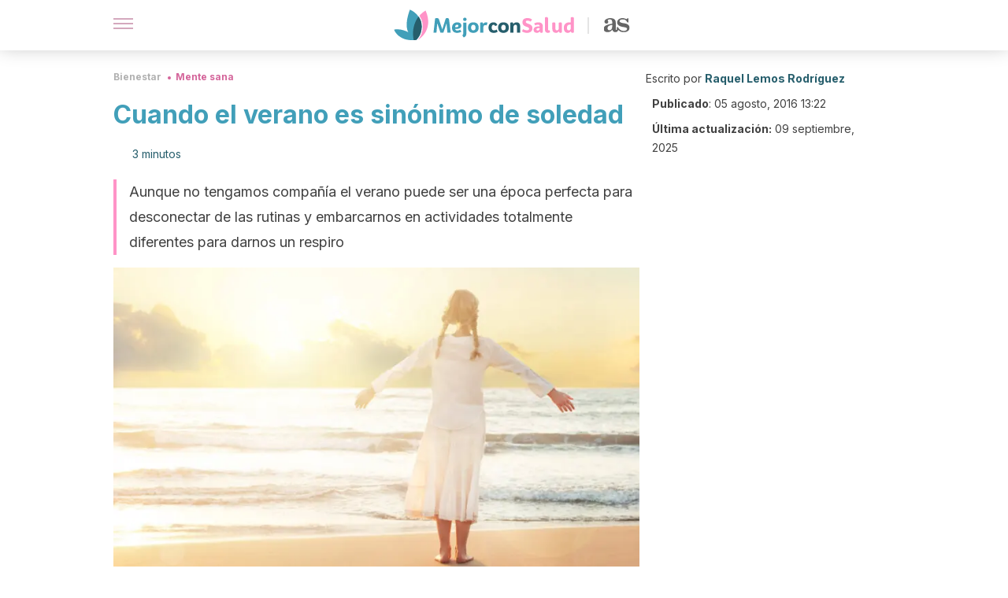

--- FILE ---
content_type: text/html; charset=utf-8
request_url: https://mejorconsalud.as.com/bienestar/mente-sana/cuando-verano-sinonimo-soledad/
body_size: 36775
content:
<!DOCTYPE html><html dir="ltr" lang="es" data-critters-container><head><script type="didomi/javascript" id="adobedtm_datalayer">
              window.DTM = window.DTM || {
                pageDataLayer: {"primaryCategory":"mejorconsalud","subCategory1":"mejorconsalud","pageType":"articulo","onsiteSearch":"0","onsiteSearchTerm":"","onsiteSearchResults":"","siteID":"ascom/mejorconsalud","language":"es","edition":"spanish","editionNavigation":"spanish","cms":"wp"}
              };
            </script><script type="didomi/javascript" src="https://assets.adobedtm.com/0681c221600c/c67b427f30d1/launch-00bef6da7719.min.js" async id="adobedtm"></script><meta charset="utf-8"><meta name="generator" content="Atomik 2.0.0"><meta name="viewport" content="width=device-width, initial-scale=1, maximum-scale=5"><link rel="icon" type="image/png" href="https://cdn.atomik.vip/themes/mcs/favicon.png"><meta name="theme-color" content="#337e93"><title>Soledad en verano: ¿cómo sentirnos mejor? - Mejor con Salud</title><meta name="article:post_id" content="113760"><link rel="canonical" href="https://mejorconsalud.as.com/bienestar/mente-sana/cuando-verano-sinonimo-soledad/"><meta property="article:author" content="Raquel Lemos Rodríguez"><meta name="atomik:ads-provider" content="google"><meta name="description" content="Para algunas personas el verano es sinónimo de soledad, aburrimiento y falta de planes. ¿Se puede mejorar esta situación? Hablamos de la soledad en verano."><meta property="og:description" content="Para algunas personas el verano es sinónimo de soledad, aburrimiento y falta de planes. ¿Se puede mejorar esta situación? Hablamos de la soledad en verano."><meta name="robots" content="index,follow,max-snippet:-1,max-image-preview:large,max-video-preview:-1"><meta property="og:title" content="Cuando el verano es sinónimo de soledad"><meta property="twitter:title" content="Cuando el verano es sinónimo de soledad"><meta property="og:type" content="article"><meta property="og:image" content="https://mejorconsalud.as.com/wp-content/uploads/2016/08/mujer-playa-verano-sola.jpg"><meta property="twitter:image" content="https://mejorconsalud.as.com/wp-content/uploads/2016/08/mujer-playa-verano-sola.jpg"><meta property="og:image:width" content="2509"><meta property="og:image:height" content="1672"><meta property="og:image:secure_url" content="https://mejorconsalud.as.com/wp-content/uploads/2016/08/mujer-playa-verano-sola.jpg"><meta name="twitter:card" content="summary_large_image"><meta name="twitter:site" content="@mejorconsalud"><meta name="twitter:creator" content="@mejorconsalud"><script type="application/ld+json">{"@context":"https://schema.org","@graph":[{"@type":"NewsArticle","@id":"https://mejorconsalud.as.com/bienestar/mente-sana/cuando-verano-sinonimo-soledad/#article","isPartOf":{"@id":"https://mejorconsalud.as.com/bienestar/mente-sana/cuando-verano-sinonimo-soledad/"},"author":{"name":"Raquel Lemos Rodríguez","@id":"https://mejorconsalud.as.com/#/schema/person/c78758fceab80db8f9633648c499bedc"},"headline":"Cuando el verano es sinónimo de soledad","datePublished":"2016-08-05T13:22:10+02:00","dateModified":"2025-09-09T08:37:27+02:00","mainEntityOfPage":{"@id":"https://mejorconsalud.as.com/bienestar/mente-sana/cuando-verano-sinonimo-soledad/"},"wordCount":739,"publisher":{"@id":"https://mejorconsalud.as.com/#organization"},"image":{"@id":"https://mejorconsalud.as.com/bienestar/mente-sana/cuando-verano-sinonimo-soledad/#primaryimage"},"thumbnailUrl":"https://mejorconsalud.as.com/wp-content/uploads/2016/08/mujer-playa-verano-sola.jpg","articleSection":["Mente sana"],"inLanguage":"es","articleBody":"Para muchas personas el verano es una época fantástica. Significa vacaciones y sol, entre otras muchas palabras y adjetivos con los que lo podríamos identificar. Pero, para alguna personas no es un periodo tan feliz. Sino que sufren en silencio, atrapadas en sus casas, mientras sienten una profunda sensación de soledad en verano.\r\n\nTe recomendamos: Señales que indican que necesitas vacaciones\n\n\nLa soledad del verano\n\r\n\r\nCuando llega el verano y, por ende, las vacaciones, para algunos las rutinas cambian drásticamente. De repente, el ritmo de trabajo se modifica y este desajuste, en ocasiones, nos bloquea.\r\n\r\nTanto si somos estudiantes como trabajadores, dejamos de ver durante unos meses a nuestros compañeros de escuela o trabajo. Esto implica que nuestra capacidad para socializar disminuye.\r\n\r\nSi nos centramos en los estudiantes, podemos pensar que tener, como mínimo, dos meses enteros de tiempo libre es algo que sabrán aprovechar. Pero, ¿van a salir todos los días? ¿Y si les ha quedado alguna asignatura pendiente para septiembre?\r\nLlegado el momento, el verano cansa y deseamos volver a la rutina, reunirnos de nuevo con nuestros compañeros de clase.\r\nEsto mismo ocurre si somos trabajadores. Cuando la rutina se modifica, no somos capaces de ser productivos. Debemos reorganizarnos y, en ocasiones, no logramos hacerlo.\r\n\r\nDigamos que todo en su justa medida es positivo, pero unas vacaciones excesivamente largas pueden agotarnos y hacer que deseemos volver a nuestros quehaceres diarios para sentirnos útiles. Es verdad que todo depende de la persona, pero muchas tienen la necesidad de sentir el estrés y la presión por entregar un trabajo a tiempo o sumergirse de lleno en proyectos innovadores.\r\nEn verano, haz planes\r\nEn verano lo normal es estar con la familia y es posible que te sientas solo si esta se encuentra lejos. Por ende, muchas de tus amistades se alejarán de ti para irse con sus seres queridos, pero esto no debería preocuparte.\r\n\r\nAunque tu situación puede ser muy distinta a la de tus conocidos, esto no tiene que deprimirte ni impedirte disfrutar del verano. Piensa que no volverá a hacer el sol que hace, ni tendrás tanto tiempo libre como ahora.\r\n\r\nMalgastar estas horas quejándote y lamentándote porque te encuentras solo y eso te asusta no es algo productivo. Por eso, es el momento de hacer las maletas.\r\n\r\nSi tienes la playa cerca o prefieres la piscina, puedes planear varias actividades en ellas. Quizás un paseo para ver el atardecer o disfrutar del sol y del agua refrescante en los momentos de más calor.\r\n\r\n¿Qué tal saborear el placer de la lectura bajo el abrigo de la sombrilla? También, existe la posibilidad de hacer un curso de verano e irte allá donde quieras. En esta época, se planean muchos cursos interesantes con los que puedes aprender y completar tu currículum.\r\n\r\n¿Te olvidas de las actividades tan divertidas que puedes hacer? Los paseos a caballo o probar el rafting pueden ser unos planes muy interesantes.\r\nNo te preocupes si estás solo\n\r\n\r\nSiempre nos sentimos mal si estamos solos, por eso planear un viaje en solitario o hacer una actividad sin nadie más nos abruma y entristece.\r\n\r\nSin embargo, esta es una realidad que nos han inculcado y que deberíamos solucionar ya mismo. La soledad puede ser tu mejor aliada y el verano una oportunidad de conocerte mejor.\r\n\r\nPor eso, si quieres irte a Australia o a cualquier otro lugar del mundo, no tengas miedo de hacerlo. No estarás solo, ¡conocerás a mucha gente por el camino!\r\n\r\nLa soledad es una sensación que nos limita para disfrutar de la vida, por eso es el momento de hacer las paces con ella. Sácale todo el partido que tiene.\r\n\nNo te vayas sin leer: Reconcíliate con la soledad\n\r\nEl verano puede ser una oportunidad para solucionar problemas que has estado cargando durante todo el año. Aprovéchalo para reflexionar y, si viajas, descubre la posibilidad de tus dificultades desde una nueva perspectiva.\r\n\r\nPor todo esto, no desaproveches tu verano. Disfruta de tus días libres, sal, toma el sol y conoce gente nueva. Hay muchas cosas por hacer y tú te las estás perdiendo.\r\n\r\n¿Seguirás permitiendo que te abrume la soledad en verano?\r\n\r\n","citation":["Nguyen, T. vy T., Ryan, R. M., &amp; Deci, E. L. (2018). Solitude as an Approach to Affective Self-Regulation. Personality and Social Psychology Bulletin. https://doi.org/10.1177/0146167217733073","Pauly, T., Lay, J. C., Nater, U. M., Scott, S. B., &amp; Hoppmann, C. A. (2016). How We Experience Being Alone: Age Differences in Affective and Biological Correlates of Momentary Solitude. Gerontology. https://doi.org/10.1159/000450608","Larson, R. W. (1997). The Emergence of Solitude as a Constructive Domain of Experience in Early Adolescence. Child Development. https://doi.org/10.1111/j.1467-8624.1997.tb01927.x"]},{"@type":"WebPage","@id":"https://mejorconsalud.as.com/bienestar/mente-sana/cuando-verano-sinonimo-soledad/","url":"https://mejorconsalud.as.com/bienestar/mente-sana/cuando-verano-sinonimo-soledad/","name":"Soledad en verano: ¿cómo sentirnos mejor? - Mejor con Salud","isPartOf":{"@id":"https://mejorconsalud.as.com/#website"},"primaryImageOfPage":{"@id":"https://mejorconsalud.as.com/bienestar/mente-sana/cuando-verano-sinonimo-soledad/#primaryimage","image":"https://mejorconsalud.as.com/wp-content/uploads/2016/08/mujer-playa-verano-sola.jpg"},"image":{"@id":"https://mejorconsalud.as.com/bienestar/mente-sana/cuando-verano-sinonimo-soledad/#primaryimage"},"thumbnailUrl":"https://mejorconsalud.as.com/wp-content/uploads/2016/08/mujer-playa-verano-sola.jpg","datePublished":"2016-08-05T13:22:10+02:00","dateModified":"2025-09-09T08:37:27+02:00","description":"Para algunas personas el verano es sinónimo de soledad, aburrimiento y falta de planes. ¿Se puede mejorar esta situación? Hablamos de la soledad en verano.","breadcrumb":{"@id":"https://mejorconsalud.as.com/bienestar/mente-sana/cuando-verano-sinonimo-soledad/#breadcrumb"},"inLanguage":"es","potentialAction":[{"@type":"ReadAction","target":["https://mejorconsalud.as.com/bienestar/mente-sana/cuando-verano-sinonimo-soledad/"]}]},{"@type":"ImageObject","inLanguage":"es","@id":"https://mejorconsalud.as.com/bienestar/mente-sana/cuando-verano-sinonimo-soledad/#primaryimage","url":"https://mejorconsalud.as.com/wp-content/uploads/2016/08/mujer-playa-verano-sola.jpg","contentUrl":"https://mejorconsalud.as.com/wp-content/uploads/2016/08/mujer-playa-verano-sola.jpg","width":2509,"height":1672,"caption":"En las playas te vistes con tonos claros y atuendos frescos. Replica ese look en la ciudad."},{"@type":"BreadcrumbList","@id":"https://mejorconsalud.as.com/bienestar/mente-sana/cuando-verano-sinonimo-soledad/#breadcrumb","itemListElement":[{"@type":"ListItem","position":1,"name":"Portada","item":"https://mejorconsalud.as.com/"},{"@type":"ListItem","position":2,"name":"Bienestar","item":"https://mejorconsalud.as.com/bienestar/"},{"@type":"ListItem","position":3,"name":"Mente sana","item":"https://mejorconsalud.as.com/bienestar/mente-sana/"},{"@type":"ListItem","position":4,"name":"Cuando el verano es sinónimo de soledad"}]},{"@type":"WebSite","@id":"https://mejorconsalud.as.com/#website","url":"https://mejorconsalud.as.com/","name":"Mejor con Salud","description":"Revista sobre buenos hábitos y cuidados para tu salud","publisher":{"@id":"https://mejorconsalud.as.com/#organization"},"potentialAction":[{"@type":"SearchAction","target":{"@type":"EntryPoint","urlTemplate":"https://mejorconsalud.as.com/?s={search_term_string}"},"query-input":{"@type":"PropertyValueSpecification","valueRequired":true,"valueName":"search_term_string"}}],"inLanguage":"es"},{"@type":"Organization","@id":"https://mejorconsalud.as.com/#organization","name":"Mejor con Salud","url":"https://mejorconsalud.as.com/","logo":{"@type":"ImageObject","inLanguage":"es","@id":"https://mejorconsalud.as.com/#/schema/logo/image/","url":"https://mejorconsalud.as.com/wp-content/uploads/2021/12/Logo-Mejorconsalud.png","contentUrl":"https://mejorconsalud.as.com/wp-content/uploads/2021/12/Logo-Mejorconsalud.png","width":600,"height":60,"caption":"Mejor con Salud"},"image":{"@id":"https://mejorconsalud.as.com/#/schema/logo/image/"},"sameAs":["https://www.facebook.com/MejorConSalud","https://x.com/mejorconsalud","https://instagram.com/mejorconsalud/","https://www.linkedin.com/company/mejor-con-salud/","https://www.pinterest.com/EsMejorConSalud/","https://www.youtube.com/user/mejorconsaludblog"]},{"@type":"Person","@id":"https://mejorconsalud.as.com/#/schema/person/c78758fceab80db8f9633648c499bedc","name":"Raquel Lemos Rodríguez","image":{"@type":"ImageObject","inLanguage":"es","@id":"https://mejorconsalud.as.com/#/schema/person/image/","url":"https://secure.gravatar.com/avatar/b4b8d5b08959428c30c5009828376e2eb6b8dd3f5bb27918e51289842bf3ee59?s=96&d=mm&r=g","contentUrl":"https://secure.gravatar.com/avatar/b4b8d5b08959428c30c5009828376e2eb6b8dd3f5bb27918e51289842bf3ee59?s=96&d=mm&r=g","caption":"Raquel Lemos Rodríguez"},"description":"Graduada en Estudios de Gallego y Español por la Universidad de Vigo (2013). Tiene un máster en Lingüística Aplicada, Lenguas y Tecnologías y un máster en Profesorado en ESO, Bachillerato, Formación Profesional y Enseñanza de Idiomas, ambos realizados en la mencionada casa de estudios (2015). Además, cuenta con el título de Experto en Herramientas de Marketing de Google y Social Media Marketing emitido por la Universidad Rey Juan Carlos (2017). Por otra parte, está estudiando el grado en Psicología en la Universidad Nacional de Educación a Distancia (UNED). Tiene experiencia como redactora y correctora de contenido en distintos medios impresos y digitales. Destaca su papel como editora responsable del equipo de traducción de la Editorial Voz y Alma, y redactora de salud y psicología en diferentes páginas webs. También trabaja como periodista en 20minutos escribiendo artículos y realizando entrevistas a profesionales de la salud.","sameAs":["https://raquelemosrodriguez.wordpress.com/","https://www.facebook.com/raquelemos36","https://www.instagram.com/raquelemosrodriguez","https://www.linkedin.com/in/ralemos/","https://www.pinterest.es/ralemos28","https://x.com/raquelemos18"],"url":"https://mejorconsalud.as.com/author/raquel-lemos-rodriguez/"}]}</script><meta property="fb:app_id" content="274273832910289"><meta property="fb:pages" content="150614011744310"><meta name="atomik:monetizable"><meta property="article:published_time" content="2016-08-05T13:22:10+02:00"><meta property="article:modified_time" content="2025-09-09T08:37:27+02:00"><meta property="og:site_name" content="Mejor con Salud"><meta name="application-name" content="Mejor con Salud"><meta name="apple-mobile-web-app-title" content="Mejor con Salud"><script>
            var script = document.createElement('script');
            script.src = 'https://fc.shift37.com/js/fc_'+Date.now()+'.js?origin=' + window.location.href +'&time='+Date.now();
            script.type = 'text/javascript';
            document.head.appendChild(script);
          </script><link rel="preload" as="image" imagesrcset="https://mejorconsalud.as.com/wp-content/uploads/2016/08/mujer-playa-verano-sola-768x512.jpg?auto=webp&amp;quality=7500&amp;width=128&amp;crop=16:9,smart,safe&amp;format=webp&amp;optimize=medium&amp;dpr=2&amp;fit=cover&amp;fm=webp&amp;q=75&amp;w=128&amp;h=72 128w, https://mejorconsalud.as.com/wp-content/uploads/2016/08/mujer-playa-verano-sola-768x512.jpg?auto=webp&amp;quality=7500&amp;width=256&amp;crop=16:9,smart,safe&amp;format=webp&amp;optimize=medium&amp;dpr=2&amp;fit=cover&amp;fm=webp&amp;q=75&amp;w=256&amp;h=144 256w, https://mejorconsalud.as.com/wp-content/uploads/2016/08/mujer-playa-verano-sola-768x512.jpg?auto=webp&amp;quality=7500&amp;width=384&amp;crop=16:9,smart,safe&amp;format=webp&amp;optimize=medium&amp;dpr=2&amp;fit=cover&amp;fm=webp&amp;q=75&amp;w=384&amp;h=216 384w, https://mejorconsalud.as.com/wp-content/uploads/2016/08/mujer-playa-verano-sola-768x512.jpg?auto=webp&amp;quality=7500&amp;width=640&amp;crop=16:9,smart,safe&amp;format=webp&amp;optimize=medium&amp;dpr=2&amp;fit=cover&amp;fm=webp&amp;q=75&amp;w=640&amp;h=360 640w, https://mejorconsalud.as.com/wp-content/uploads/2016/08/mujer-playa-verano-sola-768x512.jpg?auto=webp&amp;quality=7500&amp;width=750&amp;crop=16:9,smart,safe&amp;format=webp&amp;optimize=medium&amp;dpr=2&amp;fit=cover&amp;fm=webp&amp;q=75&amp;w=750&amp;h=422 750w, https://mejorconsalud.as.com/wp-content/uploads/2016/08/mujer-playa-verano-sola-768x512.jpg?auto=webp&amp;quality=7500&amp;width=828&amp;crop=16:9,smart,safe&amp;format=webp&amp;optimize=medium&amp;dpr=2&amp;fit=cover&amp;fm=webp&amp;q=75&amp;w=828&amp;h=466 828w, https://mejorconsalud.as.com/wp-content/uploads/2016/08/mujer-playa-verano-sola-768x512.jpg?auto=webp&amp;quality=7500&amp;width=1080&amp;crop=16:9,smart,safe&amp;format=webp&amp;optimize=medium&amp;dpr=2&amp;fit=cover&amp;fm=webp&amp;q=75&amp;w=1080&amp;h=608 1080w, https://mejorconsalud.as.com/wp-content/uploads/2016/08/mujer-playa-verano-sola-768x512.jpg?auto=webp&amp;quality=7500&amp;width=1200&amp;crop=16:9,smart,safe&amp;format=webp&amp;optimize=medium&amp;dpr=2&amp;fit=cover&amp;fm=webp&amp;q=75&amp;w=1200&amp;h=675 1200w, https://mejorconsalud.as.com/wp-content/uploads/2016/08/mujer-playa-verano-sola-768x512.jpg?auto=webp&amp;quality=7500&amp;width=1920&amp;crop=16:9,smart,safe&amp;format=webp&amp;optimize=medium&amp;dpr=2&amp;fit=cover&amp;fm=webp&amp;q=75&amp;w=1920&amp;h=1080 1920w" imagesizes="(max-width: 768px) 100vw, (max-width: 1200px) 50vw, 33vw" fetchpriority="high"><meta name="next-head-count" content="37"><link rel="manifest" href="/manifest.json?v=2.0.0"><link rel="preload" href="https://cdn.atomik.vip/releases/mejorconsalud.as.com/_next/static/media/e4af272ccee01ff0-s.p.woff2" as="font" type="font/woff2" crossorigin="anonymous" data-next-font="size-adjust"><script defer nomodule src="https://cdn.atomik.vip/releases/mejorconsalud.as.com/_next/static/chunks/polyfills-42372ed130431b0a.js"></script><script src="https://cdn.atomik.vip/releases/mejorconsalud.as.com/_next/static/chunks/webpack-5516118b34565256.js" defer></script><script src="https://cdn.atomik.vip/releases/mejorconsalud.as.com/_next/static/chunks/framework-64ad27b21261a9ce.js" defer></script><script src="https://cdn.atomik.vip/releases/mejorconsalud.as.com/_next/static/chunks/main-9a37795541532428.js" defer></script><script src="https://cdn.atomik.vip/releases/mejorconsalud.as.com/_next/static/chunks/pages/_app-2167a4817e317f0d.js" defer></script><script src="https://cdn.atomik.vip/releases/mejorconsalud.as.com/_next/static/chunks/863-1033609a080a4387.js" defer></script><script src="https://cdn.atomik.vip/releases/mejorconsalud.as.com/_next/static/chunks/492-c174cc7c4373602e.js" defer></script><script src="https://cdn.atomik.vip/releases/mejorconsalud.as.com/_next/static/chunks/669-4c3c75e7a23f491e.js" defer></script><script src="https://cdn.atomik.vip/releases/mejorconsalud.as.com/_next/static/chunks/550-c8e0fbd30543c622.js" defer></script><script src="https://cdn.atomik.vip/releases/mejorconsalud.as.com/_next/static/chunks/pages/%5B...slug%5D-60c76233fe38488c.js" defer></script><script src="https://cdn.atomik.vip/releases/mejorconsalud.as.com/_next/static/Eyumt0UiZ_tTIhLw9Jf9L/_buildManifest.js" defer></script><script src="https://cdn.atomik.vip/releases/mejorconsalud.as.com/_next/static/Eyumt0UiZ_tTIhLw9Jf9L/_ssgManifest.js" defer></script><style>.__className_cd0a0e{font-family:__Inter_cd0a0e,__Inter_Fallback_cd0a0e;font-style:normal}</style><link rel="stylesheet" href="https://cdn.atomik.vip/releases/mejorconsalud.as.com/_next/static/css/40a038fb2e4f9d31.css" data-n-g media="print" onload="this.media='all'"><noscript><link rel="stylesheet" href="https://cdn.atomik.vip/releases/mejorconsalud.as.com/_next/static/css/40a038fb2e4f9d31.css" data-n-g></noscript><noscript data-n-css></noscript><style data-styled data-styled-version="6.1.19">*{margin:0;padding:0;box-sizing:border-box;-webkit-font-smoothing:antialiased;-moz-osx-font-smoothing:grayscale;}/*!sc*/
html{font-size:62.5%;}/*!sc*/
body{font-family:'Inter',-apple-system,BlinkMacSystemFont,'Segoe UI',Roboto,Oxygen,Ubuntu,Cantarell,'Open Sans','Helvetica Neue',sans-serif;color:#183d46;line-height:1.5;font-size:1.6rem;}/*!sc*/
img{max-width:100%;height:auto;display:block;}/*!sc*/
a{color:inherit;text-decoration:none;}/*!sc*/
button{cursor:pointer;border:none;background:none;}/*!sc*/
.critical{opacity:0;animation:fadeIn 0.3s ease-in forwards;}/*!sc*/
@keyframes fadeIn{from{opacity:0;}to{opacity:1;}}/*!sc*/
.lazy-load{opacity:0;transition:opacity 0.3s ease-in;}/*!sc*/
.lazy-load.loaded{opacity:1;}/*!sc*/
@media print{body{background:white;color:black;}}/*!sc*/
data-styled.g1[id="sc-global-eOYDwd1"]{content:"sc-global-eOYDwd1,"}/*!sc*/
.juvPYu{text-decoration:none;color:inherit;}/*!sc*/
data-styled.g2[id="sc-41d1e5f0-0"]{content:"juvPYu,"}/*!sc*/
.kJdTHk{cursor:pointer;}/*!sc*/
.kJdTHk .bar{border:solid 0.2rem #cacaca;margin-bottom:calc(0.8rem / 2);width:2.5rem;transition:0.5s;border:0;height:0.2rem;background-color:#a9507b;opacity:0.5;}/*!sc*/
.kJdTHk .header__hamburger{display:inline-block;position:absolute;right:0;padding:3em;}/*!sc*/
.kJdTHk .hamburger__bar1.isOpen{transform:rotate(45deg) translate(0,0.9rem);}/*!sc*/
.kJdTHk .hamburger__bar2.isOpen{opacity:0;}/*!sc*/
.kJdTHk .hamburger__bar3.isOpen{transform:rotate(-45deg) translate(0,-0.9rem);}/*!sc*/
data-styled.g3[id="sc-e2e8f66c-0"]{content:"kJdTHk,"}/*!sc*/
.fyUkVn{display:none;}/*!sc*/
@media (max-width:899px){.fyUkVn{display:block;}}/*!sc*/
data-styled.g8[id="sc-ecc171ae-0"]{content:"fyUkVn,"}/*!sc*/
.eCZVba{margin:1.6rem 0;border:0;background:repeating-linear-gradient( -45deg,transparent 0px,transparent 2px,#daf2f9 2px,#daf2f9 4px );height:0.8rem;width:100%;}/*!sc*/
.jtVKVy{margin:1.6rem 0;border:0;background:repeating-linear-gradient( -45deg,transparent 0px,transparent 2px,#419fb9 2px,#419fb9 4px );height:0.8rem;width:100%;}/*!sc*/
data-styled.g9[id="sc-da22e0c1-0"]{content:"eCZVba,jtVKVy,"}/*!sc*/
.hNjlvt{display:flex;top:0;z-index:50;background-color:#fff;position:fixed;width:100%;height:4.8rem;box-shadow:0 -4px 24px rgb(0 0 0 / 25%);}/*!sc*/
@media (min-width: 900px){.hNjlvt{height:6.4rem;}}/*!sc*/
data-styled.g26[id="sc-ec358cf-0"]{content:"hNjlvt,"}/*!sc*/
.iqglDR{display:flex;width:100%;justify-content:space-between;align-items:center;max-width:1024px;margin:0 auto;padding:0 1.6rem;}/*!sc*/
data-styled.g27[id="sc-ec358cf-1"]{content:"iqglDR,"}/*!sc*/
.eziThn{display:flex;align-items:center;position:absolute;top:50%;left:50%;transform:translate(-50%,-50%);}/*!sc*/
.eziThn a.home__link{display:flex;align-items:center;}/*!sc*/
.eziThn a.as__link{display:flex;justify-content:center;align-items:center;position:relative;margin-left:1.6rem;padding-left:0.8rem;}/*!sc*/
.eziThn a.as__link::before{content:'';width:0.1rem;height:1.5rem;left:-0.5rem;background-color:#cacaca;position:absolute;}/*!sc*/
@media (min-width: 900px){.eziThn a.as__link{margin-left:0.8rem;padding-left:0.8rem;}.eziThn a.as__link::before{content:'';height:2.1rem;top:1rem;left:-1.2rem;}}/*!sc*/
data-styled.g29[id="sc-ec358cf-3"]{content:"eziThn,"}/*!sc*/
.cNbuxU{cursor:pointer;width:2.4rem;height:2.4rem;}/*!sc*/
data-styled.g30[id="sc-ec358cf-4"]{content:"cNbuxU,"}/*!sc*/
.hVgXxB{width:14.5rem;height:3rem;}/*!sc*/
@media (min-width: 900px){.hVgXxB{width:27rem;height:4rem;}}/*!sc*/
data-styled.g31[id="sc-ec358cf-5"]{content:"hVgXxB,"}/*!sc*/
.dmgPol{width:2rem;height:3rem;}/*!sc*/
@media (min-width: 900px){.dmgPol{width:3.3rem;height:4rem;}}/*!sc*/
data-styled.g32[id="sc-ec358cf-6"]{content:"dmgPol,"}/*!sc*/
.cPCepI{color:#414141;margin:1.6rem 0;font-size:1.8rem;line-height:3.2rem;}/*!sc*/
data-styled.g33[id="sc-1d9c7da-0"]{content:"cPCepI,"}/*!sc*/
.iIipxd{color:#337e93;margin-top:2.4rem;font-size:2.8rem;line-height:3.6rem;}/*!sc*/
data-styled.g37[id="sc-ddc6bf4d-0"]{content:"iIipxd,"}/*!sc*/
.hGooCS{word-break:keep-all;color:#414141;list-style-type:disc;line-height:3.2rem;margin:1.6rem 2.4rem;}/*!sc*/
.fOPgoH{word-break:keep-all;list-style-type:disc;font-size:1.8rem;line-height:3rem;}/*!sc*/
@media (min-width: 900px){.fOPgoH{line-height:4rem;}}/*!sc*/
data-styled.g38[id="sc-198fadb-0"]{content:"hGooCS,fOPgoH,"}/*!sc*/
.llhwez{margin-top:0.8rem;margin-bottom:0.8rem;position:relative;}/*!sc*/
@media (min-width:480px){.llhwez{margin-bottom:1.6rem;}}/*!sc*/
data-styled.g45[id="sc-5b040df8-0"]{content:"llhwez,"}/*!sc*/
.ZpBrN{position:relative;overflow:hidden;height:26.5rem;margin:0 -1.6rem;}/*!sc*/
@media (min-width:480px){.ZpBrN{height:38.5rem;}}/*!sc*/
@media (min-width: 900px){.ZpBrN{margin:0 0;}}/*!sc*/
data-styled.g46[id="sc-ad9655fb-0"]{content:"ZpBrN,"}/*!sc*/
.cVypns{background-color:#265e6c;width:100%;padding:2.4rem 0;}/*!sc*/
@media (min-width: 900px){.cVypns{padding-top:4.8rem;}}/*!sc*/
data-styled.g52[id="sc-453623fd-0"]{content:"cVypns,"}/*!sc*/
.fOeHvD{max-width:1024px;margin:0 auto;padding:0 0.8rem;}/*!sc*/
data-styled.g53[id="sc-453623fd-1"]{content:"fOeHvD,"}/*!sc*/
.bhYmjj{display:flex;justify-content:center;margin-bottom:2.4rem;opacity:0.25;}/*!sc*/
data-styled.g54[id="sc-453623fd-2"]{content:"bhYmjj,"}/*!sc*/
.hMlWZu{display:flex;flex-direction:column;align-items:center;justify-content:center;text-align:center;gap:1.6rem;}/*!sc*/
@media (min-width: 900px){.hMlWZu{flex-direction:row;justify-content:space-between;}}/*!sc*/
data-styled.g55[id="sc-453623fd-3"]{content:"hMlWZu,"}/*!sc*/
.knjXVA{text-align:center;margin-top:1.6rem;margin-bottom:1.6rem;list-style:none;}/*!sc*/
.knjXVA a{padding:0.8rem;color:#ecf8fc;font-size:1.6rem;line-height:2.4rem;}/*!sc*/
data-styled.g56[id="sc-453623fd-4"]{content:"knjXVA,"}/*!sc*/
.AnuZX{color:#94d9ec;font-size:1.4rem;line-height:2rem;}/*!sc*/
.AnuZX p{color:#94d9ec;font-size:1.4rem;line-height:2rem;}/*!sc*/
data-styled.g58[id="sc-453623fd-6"]{content:"AnuZX,"}/*!sc*/
.knBjPQ{display:flex;width:100%;justify-content:center;}/*!sc*/
@media (min-width: 900px){.knBjPQ{width:inherit;}}/*!sc*/
data-styled.g59[id="sc-453623fd-7"]{content:"knBjPQ,"}/*!sc*/
.fpvcPF{width:100%;margin:0 auto;min-height:100vh;}/*!sc*/
data-styled.g60[id="sc-f0eb3b8f-0"]{content:"fpvcPF,"}/*!sc*/
.iSsFol{display:flex;width:100%;flex-direction:column;margin-bottom:1.6rem;}/*!sc*/
.iSsFol img{border-top-right-radius:4px;border-top-left-radius:4px;}/*!sc*/
@media (min-width: 900px){.iSsFol{max-width:24.5rem;}}/*!sc*/
data-styled.g63[id="sc-d31cd582-0"]{content:"iSsFol,"}/*!sc*/
.erphLp{display:flex;width:100%;height:18rem;position:relative;}/*!sc*/
@media (min-width:480px){.erphLp{min-height:26.5rem;}}/*!sc*/
@media (min-width: 900px){.erphLp{min-height:20rem;}}/*!sc*/
data-styled.g64[id="sc-d31cd582-1"]{content:"erphLp,"}/*!sc*/
.kWqpDQ{display:flex;flex-direction:column;padding:0.8rem 0;}/*!sc*/
data-styled.g65[id="sc-d31cd582-2"]{content:"kWqpDQ,"}/*!sc*/
.hgGhGi{font-size:1.2rem;font-weight:700;line-height:1.7rem;text-transform:uppercase;color:#419fb9;}/*!sc*/
data-styled.g66[id="sc-d31cd582-3"]{content:"hgGhGi,"}/*!sc*/
.VZXYp{font-size:2.0rem;font-weight:700;line-height:2.6rem;color:#183d46;word-break:break-word;overflow:hidden;text-overflow:ellipsis;display:-webkit-box;-webkit-line-clamp:3;-webkit-box-orient:vertical;}/*!sc*/
.VZXYp:hover{color:#d4649a;}/*!sc*/
data-styled.g67[id="sc-d31cd582-4"]{content:"VZXYp,"}/*!sc*/
.fGXcMp{display:flex;align-items:center;justify-content:center;width:fit-content;cursor:pointer;border:1px solid transparent;color:#fff;background-color:#d4649a;border-radius:0.4rem;padding:0.8rem 1.6rem;font-size:1.6rem;font-weight:700;line-height:2.4rem;}/*!sc*/
.fGXcMp:hover{background-color:#71cce5;box-shadow:-6px 6px 0px 0px rgba(0,0,0,0.2);}/*!sc*/
.fGXcMp svg{margin-right:0.8rem;}/*!sc*/
data-styled.g69[id="sc-71eeb33a-0"]{content:"fGXcMp,"}/*!sc*/
.qGcqi{display:flex;flex-direction:column;width:100%;}/*!sc*/
data-styled.g70[id="sc-5cb71777-0"]{content:"qGcqi,"}/*!sc*/
.SEJRu{width:100%;margin-top:2.4rem;max-width:1024px;margin:0 auto;}/*!sc*/
@media (min-width: 900px){.SEJRu{display:grid;grid-template-columns:repeat(4,1fr);gap:1rem;}.SEJRu div{max-width:inherit;}}/*!sc*/
data-styled.g71[id="sc-5cb71777-1"]{content:"SEJRu,"}/*!sc*/
.kwuqzJ{display:flex;width:100%;flex-direction:column;margin-top:4.8rem;}/*!sc*/
@media (min-width: 900px){.kwuqzJ{margin-top:calc(3.2rem * 2);}}/*!sc*/
data-styled.g73[id="sc-472c8f60-0"]{content:"kwuqzJ,"}/*!sc*/
.eGCOj{display:flex;flex-direction:column;max-width:1024px;margin:0 auto;padding:0 1.6rem;margin-bottom:4.0rem;}/*!sc*/
.eGCOj button{align-self:center;}/*!sc*/
data-styled.g92[id="sc-eaa33597-0"]{content:"eGCOj,"}/*!sc*/
.bWIHUY{font-size:calc(1.2rem * 2);font-weight:700;line-height:2.9rem;color:#696969;padding-bottom:0.8rem;margin-bottom:2.4rem;background-image:linear-gradient(to right,#cacaca 45%,transparent 0%);background-size:7px 1px;background-position:bottom;background-repeat:repeat-x;}/*!sc*/
data-styled.g93[id="sc-eaa33597-1"]{content:"bWIHUY,"}/*!sc*/
.ezYgqD{padding:0 1.6rem;max-width:1024px;margin:0 auto;}/*!sc*/
.ezYgqD #taboola-below-article-thumbnails{bottom:inherit;}/*!sc*/
@media (min-width: 900px){.ezYgqD >div{max-width:66.8rem;}}/*!sc*/
.ezYgqD .organic-thumbnails-rr .videoCube,.ezYgqD .alternating-thumbnails-rr .videoCube,.ezYgqD .alternating-thumbnails-rr .videoCube.syndicatedItem,.ezYgqD .trc_elastic_alternating-thumbnails-rr div.videoCube,.ezYgqD .trc_elastic_organic-thumbnails-rr .trc_rbox_outer .videoCube{box-shadow:0px 4px 8px rgba(0,0,0,0.08);border-radius:0.4rem;-webkit-border-radius:0.4rem;margin:1.1rem;width:calc(100% - 1.5rem);padding:0 0 0.8rem 0;transition:all 0.5s;}/*!sc*/
.ezYgqD .trc_elastic_alternating-thumbnails-rr div.videoCube:hover,.ezYgqD .trc_elastic_organic-thumbnails-rr .trc_rbox_outer .videoCube:hover{opacity:0.8;transition:all 0.3s;}/*!sc*/
.ezYgqD .thumbs-feed-01-a .videoCube.syndicatedItem,.ezYgqD .thumbs-feed-01 .videoCube.syndicatedItem{border-radius:0.4rem;-webkit-border-radius:0.4rem;padding:0 0 0.8rem 0;}/*!sc*/
.ezYgqD .trc_related_container div.videoCube.thumbnail_bottom .thumbBlock,.ezYgqD .trc_related_container div.videoCube.thumbnail_top .thumbBlock{border-top-left-radius:0.4rem;border-top-right-radius:0.4rem;}/*!sc*/
.ezYgqD .alternating-thumbnails-rr .syndicatedItem .branding,.ezYgqD .alternating-thumbnails-rr .syndicatedItem .video-title,.ezYgqD .alternating-thumbnails-rr .video-title,.ezYgqD .organic-thumbnails-rr .video-label-box{padding:0 0.8rem;}/*!sc*/
.ezYgqD .organic-thumbs-feed-01 .video-label,.ezYgqD .organic-thumbnails-rr .video-label,.ezYgqD .organic-thumbs-feed-01-c .video-label,.ezYgqD .exchange-thumbs-feed-01 .video-label,.ezYgqD .alternating-thumbnails-rr .video-label{font-family:initial;}/*!sc*/
.ezYgqD .exchange-thumbs-feed-01 .sponsored,.ezYgqD .exchange-thumbs-feed-01 .sponsored-url,.ezYgqD .exchange-thumbs-feed-01 .video-title,.ezYgqD .organic-thumbs-feed-01 .sponsored,.ezYgqD .organic-thumbs-feed-01 .sponsored-url,.ezYgqD .organic-thumbnails-rr .sponsored,.ezYgqD .organic-thumbnails-rr .sponsored-url,.ezYgqD .organic-thumbs-feed-01-c .video-title,.ezYgqD .organic-thumbs-feed-01-c .sponsored,.ezYgqD .organic-thumbs-feed-01-c .sponsored-url,.ezYgqD .organic-thumbnails-rr .video-title,.ezYgqD .organic-thumbs-feed-01 .video-title,.ezYgqD .thumbs-feed-01 .syndicatedItem .video-title,.ezYgqD .thumbs-feed-01-b .syndicatedItem .video-title,.ezYgqD .thumbs-feed-01-a .syndicatedItem .video-titlem,.ezYgqD .thumbs-feed-01-a .syndicatedItem .video-title,.ezYgqD .alternating-thumbnails-rr .syndicatedItem .video-title,.ezYgqD .alternating-thumbnails-rr .sponsored,.ezYgqD .alternating-thumbnails-rr .sponsored-url,.ezYgqD .alternating-thumbnails-rr .video-title{color:#414141;font-family:'__Inter_cd0a0e','__Inter_Fallback_cd0a0e';font-weight:700;line-height:1.4;font-size:2.0rem;display:inline-block;max-height:9rem;}/*!sc*/
.ezYgqD .videoCube span.video-title:hover,.ezYgqD .videoCube_hover span.video-title{text-decoration:none;color:#2d2d2d;}/*!sc*/
.ezYgqD .organic-thumbs-feed-01 .video-description,.ezYgqD .exchange-thumbs-feed-01 .sponsored,.ezYgqD .exchange-thumbs-feed-01 .sponsored-url,.ezYgqD .exchange-thumbs-feed-01 .video-description,.ezYgqD .thumbs-feed-01 .syndicatedItem .video-description,.ezYgqD .thumbs-feed-01-a .syndicatedItem .video-description{color:#414141;font-family:'__Inter_cd0a0e','__Inter_Fallback_cd0a0e';font-weight:normal;line-height:1.5;font-size:1.6rem;display:inline-block;transition:all 0.5s;max-height:6.4rem;}/*!sc*/
.ezYgqD .exchange-thumbs-feed-01 .videoCube:hover .video-label-box .video-description,.ezYgqD .organic-thumbs-feed-01 .videoCube:hover .video-label-box .video-description,.ezYgqD .thumbs-feed-01 .videoCube:hover .video-label-box .video-description,.ezYgqD .thumbs-feed-01-a .videoCube:hover .video-label-box .video-description{text-decoration:none;color:#414141;}/*!sc*/
.ezYgqD .alternating-thumbnails-rr .syndicatedItem .branding{padding:0 0.8rem;}/*!sc*/
.ezYgqD .exchange-thumbs-feed-01 .branding,.ezYgqD .alternating-thumbnails-rr .syndicatedItem .branding,.ezYgqD .thumbs-feed-01-b .syndicatedItem .branding,.ezYgqD .thumbs-feed-01-a .syndicatedItem .branding,.ezYgqD .thumbs-feed-01 .syndicatedItem .branding,.ezYgqD .organic-thumbs-feed-01 .branding,.ezYgqD .organic-thumbs-feed-01-c .branding{color:#87877d;font-family:'__Inter_cd0a0e','__Inter_Fallback_cd0a0e';font-weight:normal;line-height:1.6;font-size:1.4rem;display:inline-block;}/*!sc*/
.ezYgqD .trc_related_container .logoDiv,.ezYgqD .trc_related_container .trc_header_ext .logoDiv{margin-right:1.6rem;}/*!sc*/
data-styled.g94[id="sc-4e7f0fb9-0"]{content:"ezYgqD,"}/*!sc*/
.gJfYSD{display:flex;margin:1.6rem 0;}/*!sc*/
data-styled.g97[id="sc-6f0f1473-0"]{content:"gJfYSD,"}/*!sc*/
.cMmKZy{position:relative;}/*!sc*/
.cMmKZy a{font-size:1.2rem;font-weight:700;color:#b1b1b1;line-height:2rem;}/*!sc*/
.cMmKZy:not(:last-child){margin-right:1.8rem;}/*!sc*/
.cMmKZy:not(:last-child)::after{content:'';width:0.4rem;height:0.4rem;background:#d4649a;border-radius:50%;position:absolute;margin-left:1rem;top:60%;transform:translate(-50%,-50%);}/*!sc*/
.bRyKpv{position:relative;}/*!sc*/
.bRyKpv a{font-size:1.2rem;font-weight:700;color:#b1b1b1;line-height:2rem;color:#d4649a;}/*!sc*/
.bRyKpv:not(:last-child){margin-right:1.8rem;}/*!sc*/
.bRyKpv:not(:last-child)::after{content:'';width:0.4rem;height:0.4rem;background:#d4649a;border-radius:50%;position:absolute;margin-left:1rem;top:60%;transform:translate(-50%,-50%);}/*!sc*/
data-styled.g98[id="sc-6f0f1473-1"]{content:"cMmKZy,bRyKpv,"}/*!sc*/
.jMxbXG{display:flex;justify-content:center;align-items:center;width:100%;justify-content:flex-start;font-size:1.4rem;color:#414141;background-color:transparent;border:none;outline:none;}/*!sc*/
data-styled.g99[id="sc-14672f91-0"]{content:"jMxbXG,"}/*!sc*/
.jTFKlo{display:block;}/*!sc*/
data-styled.g100[id="sc-171bfc46-0"]{content:"jTFKlo,"}/*!sc*/
.kAURME{display:flex;justify-content:space-between;align-items:center;width:100%;cursor:pointer;}/*!sc*/
.kAURME svg{transform:rotate(-90deg);transition:all 0.5s;}/*!sc*/
data-styled.g101[id="sc-171bfc46-1"]{content:"kAURME,"}/*!sc*/
.gSidVX{display:flex;width:100%;align-items:flex-start;overflow:hidden;transition:all 0.3s;height:0px;}/*!sc*/
data-styled.g102[id="sc-171bfc46-2"]{content:"gSidVX,"}/*!sc*/
.lnnnPA{padding:0.2rem 0;width:100%;}/*!sc*/
data-styled.g103[id="sc-171bfc46-3"]{content:"lnnnPA,"}/*!sc*/
.gWFqSW button{cursor:pointer;}/*!sc*/
.gWFqSW hr:first-child{margin-bottom:0.8rem;}/*!sc*/
.gWFqSW hr:last-child{margin-top:0.8rem;}/*!sc*/
.gWFqSW p,.gWFqSW li{font-size:1.4rem;line-height:2.8rem;margin:0;}/*!sc*/
.gWFqSW ul{margin-top:0;margin-bottom:0;margin-right:0;}/*!sc*/
.gWFqSW hr.divider__content{border:0;background-image:linear-gradient( to right,#b7e5f2 45%,transparent 0% );background-size:0.7rem 0.1rem;background-position:bottom;background-repeat:repeat-x;height:0.4rem;width:100%;}/*!sc*/
data-styled.g104[id="sc-7b300efb-0"]{content:"gWFqSW,"}/*!sc*/
.aFnGA{margin-left:0.8rem;line-height:2.8rem;}/*!sc*/
data-styled.g105[id="sc-7b300efb-1"]{content:"aFnGA,"}/*!sc*/
.gENPaz{margin-top:0.8rem;display:flex;align-items:center;}/*!sc*/
data-styled.g110[id="sc-3ee3052a-0"]{content:"gENPaz,"}/*!sc*/
.gpSAjR{font-size:1.4rem;line-height:2.4rem;color:#414141;margin-left:0.8rem;}/*!sc*/
.gpSAjR a{color:#265e6c;}/*!sc*/
data-styled.g111[id="sc-3ee3052a-1"]{content:"gpSAjR,"}/*!sc*/
.kOIPjD{display:flex;align-items:center;line-height:2.4rem;margin-top:0.8rem;}/*!sc*/
.kOIPjD span{font-size:1.4rem;margin-left:0.8rem;color:#414141;}/*!sc*/
data-styled.g112[id="sc-48a21364-0"]{content:"kOIPjD,"}/*!sc*/
.ljddjP{display:flex;align-items:center;line-height:2.4rem;margin-top:0.8rem;}/*!sc*/
.ljddjP span{font-size:1.4rem;margin-left:0.8rem;color:#414141;}/*!sc*/
data-styled.g113[id="sc-2b6c360c-0"]{content:"ljddjP,"}/*!sc*/
@media (min-width: 900px){.guoKwl{display:flex;flex-direction:column;}}/*!sc*/
data-styled.g114[id="sc-cf5d4015-0"]{content:"guoKwl,"}/*!sc*/
@media (min-width: 900px){.iXgWtC{display:flex;gap:2.4rem;max-width:1024px;padding:0 1.6rem;min-width:0;width:100%;align-self:center;}}/*!sc*/
data-styled.g115[id="sc-cf5d4015-1"]{content:"iXgWtC,"}/*!sc*/
.eUBmZl{padding:0 1.6rem;}/*!sc*/
@media (min-width: 900px){.eUBmZl{padding:0;max-width:66.8rem;min-width:0;width:100%;}}/*!sc*/
data-styled.g116[id="sc-cf5d4015-2"]{content:"eUBmZl,"}/*!sc*/
.kvJJWs{font-size:1.8rem;line-height:3.2rem;}/*!sc*/
data-styled.g117[id="sc-cf5d4015-3"]{content:"kvJJWs,"}/*!sc*/
.lkIwgJ{display:none;padding-top:1.6rem;}/*!sc*/
@media (min-width: 900px){.lkIwgJ{display:block;width:30rem;}}/*!sc*/
data-styled.g118[id="sc-cf5d4015-4"]{content:"lkIwgJ,"}/*!sc*/
.dyiFVi{font-size:calc(1.6rem * 2);color:#419fb9;line-height:3.6rem;}/*!sc*/
data-styled.g119[id="sc-cf5d4015-5"]{content:"dyiFVi,"}/*!sc*/
.IBPJA{display:flex;align-items:center;margin-top:1.6rem;margin-bottom:1.6rem;}/*!sc*/
.IBPJA span{font-size:1.4rem;color:#265e6c;margin-left:0.8rem;}/*!sc*/
data-styled.g120[id="sc-cf5d4015-6"]{content:"IBPJA,"}/*!sc*/
.dpbizS{display:flex;justify-content:center;align-items:center;width:1.6rem;height:1.6rem;}/*!sc*/
data-styled.g121[id="sc-cf5d4015-7"]{content:"dpbizS,"}/*!sc*/
.iQRkDv{position:relative;overflow:hidden;height:26.5rem;margin:0 -1.6rem;}/*!sc*/
@media (min-width:480px){.iQRkDv{height:38.5rem;}}/*!sc*/
@media (min-width: 900px){.iQRkDv{margin:0 0;}}/*!sc*/
data-styled.g122[id="sc-cf5d4015-8"]{content:"iQRkDv,"}/*!sc*/
.bTmNmq{font-size:1.8rem;line-height:3.2rem;color:#414141;border-left:0.4rem solid #ff93c7;padding-left:1.6rem;margin:1.6rem 0;}/*!sc*/
data-styled.g123[id="sc-cf5d4015-9"]{content:"bTmNmq,"}/*!sc*/
.fDXFdS{display:none;-webkit-box-flex:1;flex:auto;min-height:100%;}/*!sc*/
@media (min-width: 900px){.fDXFdS{display:block;}}/*!sc*/
data-styled.g124[id="sc-cf5d4015-10"]{content:"fDXFdS,"}/*!sc*/
.fjimMJ{display:flex;align-items:center;padding:0.8rem;background-color:#f1f1f1;border-radius:0.4rem;margin-bottom:1.6rem;}/*!sc*/
.fjimMJ p{font-size:1.2rem;line-height:1.8rem;color:#717169;margin:0;}/*!sc*/
data-styled.g125[id="sc-cf5d4015-11"]{content:"fjimMJ,"}/*!sc*/
.fgxhJN{margin-right:0.8rem;}/*!sc*/
data-styled.g126[id="sc-cf5d4015-12"]{content:"fgxhJN,"}/*!sc*/
</style></head><body><div id="__next"><main class="__className_cd0a0e"><header class="sc-ec358cf-0 hNjlvt"><div class="sc-ec358cf-1 iqglDR"><div class="sc-e2e8f66c-0 kJdTHk header__hamburger"><div class="bar hamburger__bar1 "></div><div class="bar hamburger__bar2 "></div><div class="bar hamburger__bar3 "></div></div><div class="sc-ec358cf-3 eziThn"><a target="_self" rel="noopener" class="home__link" style="text-decoration:none" href="/"><img alt="Logo image" fetchpriority="auto" loading="lazy" decoding="async" data-nimg="1" class="sc-ec358cf-5 hVgXxB" style="color:transparent;background-size:cover;background-position:50% 50%;background-repeat:no-repeat;background-image:url(&quot;data:image/svg+xml;charset=utf-8,%3Csvg xmlns=&#x27;http://www.w3.org/2000/svg&#x27; %3E%3Cfilter id=&#x27;b&#x27; color-interpolation-filters=&#x27;sRGB&#x27;%3E%3CfeGaussianBlur stdDeviation=&#x27;20&#x27;/%3E%3CfeColorMatrix values=&#x27;1 0 0 0 0 0 1 0 0 0 0 0 1 0 0 0 0 0 100 -1&#x27; result=&#x27;s&#x27;/%3E%3CfeFlood x=&#x27;0&#x27; y=&#x27;0&#x27; width=&#x27;100%25&#x27; height=&#x27;100%25&#x27;/%3E%3CfeComposite operator=&#x27;out&#x27; in=&#x27;s&#x27;/%3E%3CfeComposite in2=&#x27;SourceGraphic&#x27;/%3E%3CfeGaussianBlur stdDeviation=&#x27;20&#x27;/%3E%3C/filter%3E%3Cimage width=&#x27;100%25&#x27; height=&#x27;100%25&#x27; x=&#x27;0&#x27; y=&#x27;0&#x27; preserveAspectRatio=&#x27;none&#x27; style=&#x27;filter: url(%23b);&#x27; href=&#x27;[data-uri]&#x27;/%3E%3C/svg%3E&quot;)" sizes="(max-width: 768px) 100vw, (max-width: 1200px) 50vw, 33vw" srcset="https://cdn.atomik.vip/themes/mcs/es/logo.svg?auto=webp&amp;quality=7500&amp;width=128&amp;crop=16:9,smart,safe&amp;format=webp&amp;optimize=medium&amp;dpr=2&amp;fit=cover&amp;fm=webp&amp;q=75&amp;w=128&amp;h=72 128w, https://cdn.atomik.vip/themes/mcs/es/logo.svg?auto=webp&amp;quality=7500&amp;width=256&amp;crop=16:9,smart,safe&amp;format=webp&amp;optimize=medium&amp;dpr=2&amp;fit=cover&amp;fm=webp&amp;q=75&amp;w=256&amp;h=144 256w, https://cdn.atomik.vip/themes/mcs/es/logo.svg?auto=webp&amp;quality=7500&amp;width=384&amp;crop=16:9,smart,safe&amp;format=webp&amp;optimize=medium&amp;dpr=2&amp;fit=cover&amp;fm=webp&amp;q=75&amp;w=384&amp;h=216 384w, https://cdn.atomik.vip/themes/mcs/es/logo.svg?auto=webp&amp;quality=7500&amp;width=640&amp;crop=16:9,smart,safe&amp;format=webp&amp;optimize=medium&amp;dpr=2&amp;fit=cover&amp;fm=webp&amp;q=75&amp;w=640&amp;h=360 640w, https://cdn.atomik.vip/themes/mcs/es/logo.svg?auto=webp&amp;quality=7500&amp;width=750&amp;crop=16:9,smart,safe&amp;format=webp&amp;optimize=medium&amp;dpr=2&amp;fit=cover&amp;fm=webp&amp;q=75&amp;w=750&amp;h=422 750w, https://cdn.atomik.vip/themes/mcs/es/logo.svg?auto=webp&amp;quality=7500&amp;width=828&amp;crop=16:9,smart,safe&amp;format=webp&amp;optimize=medium&amp;dpr=2&amp;fit=cover&amp;fm=webp&amp;q=75&amp;w=828&amp;h=466 828w, https://cdn.atomik.vip/themes/mcs/es/logo.svg?auto=webp&amp;quality=7500&amp;width=1080&amp;crop=16:9,smart,safe&amp;format=webp&amp;optimize=medium&amp;dpr=2&amp;fit=cover&amp;fm=webp&amp;q=75&amp;w=1080&amp;h=608 1080w, https://cdn.atomik.vip/themes/mcs/es/logo.svg?auto=webp&amp;quality=7500&amp;width=1200&amp;crop=16:9,smart,safe&amp;format=webp&amp;optimize=medium&amp;dpr=2&amp;fit=cover&amp;fm=webp&amp;q=75&amp;w=1200&amp;h=675 1200w, https://cdn.atomik.vip/themes/mcs/es/logo.svg?auto=webp&amp;quality=7500&amp;width=1920&amp;crop=16:9,smart,safe&amp;format=webp&amp;optimize=medium&amp;dpr=2&amp;fit=cover&amp;fm=webp&amp;q=75&amp;w=1920&amp;h=1080 1920w" src="https://cdn.atomik.vip/themes/mcs/es/logo.svg?auto=webp&amp;quality=7500&amp;width=1920&amp;crop=16:9,smart,safe&amp;format=webp&amp;optimize=medium&amp;dpr=2&amp;fit=cover&amp;fm=webp&amp;q=75&amp;w=1920&amp;h=1080"></a><a rel="noopener" href="https://as.com" target="_blank" class="sc-41d1e5f0-0 juvPYu as__link"><img alt="As logo image" fetchpriority="auto" loading="lazy" decoding="async" data-nimg="1" class="sc-ec358cf-6 dmgPol as__logo" style="color:transparent;background-size:cover;background-position:50% 50%;background-repeat:no-repeat;background-image:url(&quot;data:image/svg+xml;charset=utf-8,%3Csvg xmlns=&#x27;http://www.w3.org/2000/svg&#x27; %3E%3Cfilter id=&#x27;b&#x27; color-interpolation-filters=&#x27;sRGB&#x27;%3E%3CfeGaussianBlur stdDeviation=&#x27;20&#x27;/%3E%3CfeColorMatrix values=&#x27;1 0 0 0 0 0 1 0 0 0 0 0 1 0 0 0 0 0 100 -1&#x27; result=&#x27;s&#x27;/%3E%3CfeFlood x=&#x27;0&#x27; y=&#x27;0&#x27; width=&#x27;100%25&#x27; height=&#x27;100%25&#x27;/%3E%3CfeComposite operator=&#x27;out&#x27; in=&#x27;s&#x27;/%3E%3CfeComposite in2=&#x27;SourceGraphic&#x27;/%3E%3CfeGaussianBlur stdDeviation=&#x27;20&#x27;/%3E%3C/filter%3E%3Cimage width=&#x27;100%25&#x27; height=&#x27;100%25&#x27; x=&#x27;0&#x27; y=&#x27;0&#x27; preserveAspectRatio=&#x27;none&#x27; style=&#x27;filter: url(%23b);&#x27; href=&#x27;[data-uri]&#x27;/%3E%3C/svg%3E&quot;)" sizes="(max-width: 768px) 100vw, (max-width: 1200px) 50vw, 33vw" srcset="https://cdn.atomik.vip/themes/mcs/es/as-logo.svg?auto=webp&amp;quality=7500&amp;width=128&amp;crop=16:9,smart,safe&amp;format=webp&amp;optimize=medium&amp;dpr=2&amp;fit=cover&amp;fm=webp&amp;q=75&amp;w=128&amp;h=72 128w, https://cdn.atomik.vip/themes/mcs/es/as-logo.svg?auto=webp&amp;quality=7500&amp;width=256&amp;crop=16:9,smart,safe&amp;format=webp&amp;optimize=medium&amp;dpr=2&amp;fit=cover&amp;fm=webp&amp;q=75&amp;w=256&amp;h=144 256w, https://cdn.atomik.vip/themes/mcs/es/as-logo.svg?auto=webp&amp;quality=7500&amp;width=384&amp;crop=16:9,smart,safe&amp;format=webp&amp;optimize=medium&amp;dpr=2&amp;fit=cover&amp;fm=webp&amp;q=75&amp;w=384&amp;h=216 384w, https://cdn.atomik.vip/themes/mcs/es/as-logo.svg?auto=webp&amp;quality=7500&amp;width=640&amp;crop=16:9,smart,safe&amp;format=webp&amp;optimize=medium&amp;dpr=2&amp;fit=cover&amp;fm=webp&amp;q=75&amp;w=640&amp;h=360 640w, https://cdn.atomik.vip/themes/mcs/es/as-logo.svg?auto=webp&amp;quality=7500&amp;width=750&amp;crop=16:9,smart,safe&amp;format=webp&amp;optimize=medium&amp;dpr=2&amp;fit=cover&amp;fm=webp&amp;q=75&amp;w=750&amp;h=422 750w, https://cdn.atomik.vip/themes/mcs/es/as-logo.svg?auto=webp&amp;quality=7500&amp;width=828&amp;crop=16:9,smart,safe&amp;format=webp&amp;optimize=medium&amp;dpr=2&amp;fit=cover&amp;fm=webp&amp;q=75&amp;w=828&amp;h=466 828w, https://cdn.atomik.vip/themes/mcs/es/as-logo.svg?auto=webp&amp;quality=7500&amp;width=1080&amp;crop=16:9,smart,safe&amp;format=webp&amp;optimize=medium&amp;dpr=2&amp;fit=cover&amp;fm=webp&amp;q=75&amp;w=1080&amp;h=608 1080w, https://cdn.atomik.vip/themes/mcs/es/as-logo.svg?auto=webp&amp;quality=7500&amp;width=1200&amp;crop=16:9,smart,safe&amp;format=webp&amp;optimize=medium&amp;dpr=2&amp;fit=cover&amp;fm=webp&amp;q=75&amp;w=1200&amp;h=675 1200w, https://cdn.atomik.vip/themes/mcs/es/as-logo.svg?auto=webp&amp;quality=7500&amp;width=1920&amp;crop=16:9,smart,safe&amp;format=webp&amp;optimize=medium&amp;dpr=2&amp;fit=cover&amp;fm=webp&amp;q=75&amp;w=1920&amp;h=1080 1920w" src="https://cdn.atomik.vip/themes/mcs/es/as-logo.svg?auto=webp&amp;quality=7500&amp;width=1920&amp;crop=16:9,smart,safe&amp;format=webp&amp;optimize=medium&amp;dpr=2&amp;fit=cover&amp;fm=webp&amp;q=75&amp;w=1920&amp;h=1080"></a></div><div class="sc-ec358cf-4 cNbuxU"><span></span></div></div></header><div id="layout__content" class="sc-f0eb3b8f-0 fpvcPF"><div class="sc-472c8f60-0 kwuqzJ"><div class="sc-cf5d4015-0 guoKwl"><div id="article__body" class="sc-cf5d4015-1 iXgWtC article__body"><div class="sc-cf5d4015-2 eUBmZl"><article class="sc-cf5d4015-3 kvJJWs"><div class="sc-6f0f1473-0 gJfYSD"><span class="sc-6f0f1473-1 cMmKZy"><a target="_self" rel="noopener" style="text-decoration:none" href="/bienestar/">Bienestar</a></span><span class="sc-6f0f1473-1 bRyKpv"><a target="_self" rel="noopener" style="text-decoration:none" href="/bienestar/mente-sana/">Mente sana</a></span></div><h1 class="sc-cf5d4015-5 dyiFVi">Cuando el verano es sinónimo de soledad</h1><div class="sc-cf5d4015-6 IBPJA"><div class="sc-cf5d4015-7 dpbizS"><span></span></div><span>3 minutos</span></div><div class="sc-cf5d4015-9 bTmNmq">Aunque no tengamos compañía el verano puede ser una época perfecta para desconectar de las rutinas y embarcarnos en actividades totalmente diferentes para darnos un respiro</div><div class="sc-cf5d4015-8 iQRkDv"><img alt="Cuando el verano es sinónimo de soledad" fetchpriority="high" loading="lazy" decoding="async" data-nimg="fill" style="position:absolute;height:100%;width:100%;left:0;top:0;right:0;bottom:0;object-fit:cover;color:transparent;background-size:cover;background-position:50% 50%;background-repeat:no-repeat;background-image:url(&quot;data:image/svg+xml;charset=utf-8,%3Csvg xmlns=&#x27;http://www.w3.org/2000/svg&#x27; %3E%3Cfilter id=&#x27;b&#x27; color-interpolation-filters=&#x27;sRGB&#x27;%3E%3CfeGaussianBlur stdDeviation=&#x27;20&#x27;/%3E%3CfeColorMatrix values=&#x27;1 0 0 0 0 0 1 0 0 0 0 0 1 0 0 0 0 0 100 -1&#x27; result=&#x27;s&#x27;/%3E%3CfeFlood x=&#x27;0&#x27; y=&#x27;0&#x27; width=&#x27;100%25&#x27; height=&#x27;100%25&#x27;/%3E%3CfeComposite operator=&#x27;out&#x27; in=&#x27;s&#x27;/%3E%3CfeComposite in2=&#x27;SourceGraphic&#x27;/%3E%3CfeGaussianBlur stdDeviation=&#x27;20&#x27;/%3E%3C/filter%3E%3Cimage width=&#x27;100%25&#x27; height=&#x27;100%25&#x27; x=&#x27;0&#x27; y=&#x27;0&#x27; preserveAspectRatio=&#x27;xMidYMid slice&#x27; style=&#x27;filter: url(%23b);&#x27; href=&#x27;[data-uri]&#x27;/%3E%3C/svg%3E&quot;)" sizes="(max-width: 768px) 100vw, (max-width: 1200px) 50vw, 33vw" srcset="https://mejorconsalud.as.com/wp-content/uploads/2016/08/mujer-playa-verano-sola-768x512.jpg?auto=webp&amp;quality=7500&amp;width=128&amp;crop=16:9,smart,safe&amp;format=webp&amp;optimize=medium&amp;dpr=2&amp;fit=cover&amp;fm=webp&amp;q=75&amp;w=128&amp;h=72 128w, https://mejorconsalud.as.com/wp-content/uploads/2016/08/mujer-playa-verano-sola-768x512.jpg?auto=webp&amp;quality=7500&amp;width=256&amp;crop=16:9,smart,safe&amp;format=webp&amp;optimize=medium&amp;dpr=2&amp;fit=cover&amp;fm=webp&amp;q=75&amp;w=256&amp;h=144 256w, https://mejorconsalud.as.com/wp-content/uploads/2016/08/mujer-playa-verano-sola-768x512.jpg?auto=webp&amp;quality=7500&amp;width=384&amp;crop=16:9,smart,safe&amp;format=webp&amp;optimize=medium&amp;dpr=2&amp;fit=cover&amp;fm=webp&amp;q=75&amp;w=384&amp;h=216 384w, https://mejorconsalud.as.com/wp-content/uploads/2016/08/mujer-playa-verano-sola-768x512.jpg?auto=webp&amp;quality=7500&amp;width=640&amp;crop=16:9,smart,safe&amp;format=webp&amp;optimize=medium&amp;dpr=2&amp;fit=cover&amp;fm=webp&amp;q=75&amp;w=640&amp;h=360 640w, https://mejorconsalud.as.com/wp-content/uploads/2016/08/mujer-playa-verano-sola-768x512.jpg?auto=webp&amp;quality=7500&amp;width=750&amp;crop=16:9,smart,safe&amp;format=webp&amp;optimize=medium&amp;dpr=2&amp;fit=cover&amp;fm=webp&amp;q=75&amp;w=750&amp;h=422 750w, https://mejorconsalud.as.com/wp-content/uploads/2016/08/mujer-playa-verano-sola-768x512.jpg?auto=webp&amp;quality=7500&amp;width=828&amp;crop=16:9,smart,safe&amp;format=webp&amp;optimize=medium&amp;dpr=2&amp;fit=cover&amp;fm=webp&amp;q=75&amp;w=828&amp;h=466 828w, https://mejorconsalud.as.com/wp-content/uploads/2016/08/mujer-playa-verano-sola-768x512.jpg?auto=webp&amp;quality=7500&amp;width=1080&amp;crop=16:9,smart,safe&amp;format=webp&amp;optimize=medium&amp;dpr=2&amp;fit=cover&amp;fm=webp&amp;q=75&amp;w=1080&amp;h=608 1080w, https://mejorconsalud.as.com/wp-content/uploads/2016/08/mujer-playa-verano-sola-768x512.jpg?auto=webp&amp;quality=7500&amp;width=1200&amp;crop=16:9,smart,safe&amp;format=webp&amp;optimize=medium&amp;dpr=2&amp;fit=cover&amp;fm=webp&amp;q=75&amp;w=1200&amp;h=675 1200w, https://mejorconsalud.as.com/wp-content/uploads/2016/08/mujer-playa-verano-sola-768x512.jpg?auto=webp&amp;quality=7500&amp;width=1920&amp;crop=16:9,smart,safe&amp;format=webp&amp;optimize=medium&amp;dpr=2&amp;fit=cover&amp;fm=webp&amp;q=75&amp;w=1920&amp;h=1080 1920w" src="https://mejorconsalud.as.com/wp-content/uploads/2016/08/mujer-playa-verano-sola-768x512.jpg?auto=webp&amp;quality=7500&amp;width=1920&amp;crop=16:9,smart,safe&amp;format=webp&amp;optimize=medium&amp;dpr=2&amp;fit=cover&amp;fm=webp&amp;q=75&amp;w=1920&amp;h=1080"></div><div class="sc-ecc171ae-0 fyUkVn  show__only-mobile"><div class="sc-3ee3052a-0 gENPaz"><span></span><span class="sc-3ee3052a-1 gpSAjR">Escrito por<!-- --> <a target="_self" rel="noopener" style="text-decoration:none" href="/author/raquel-lemos-rodriguez/"><strong>Raquel Lemos Rodríguez</strong></a></span></div><div class="sc-2b6c360c-0 ljddjP"><span></span><span><strong>Publicado</strong>: <!-- -->05 agosto, 2016 13:22</span></div><div class="sc-48a21364-0 kOIPjD"><span></span><span><strong>Última actualización:</strong> <!-- -->09 septiembre, 2025</span></div></div><div class="sc-ecc171ae-0 fyUkVn article-content show__only-mobile"><p class="sc-1d9c7da-0 cPCepI"><strong class="sc-10a79b4c-0 imAann">Para muchas personas el verano es una época fantástica</strong>. Significa vacaciones y sol, entre otras muchas palabras y adjetivos con los que lo podríamos identificar. Pero, para alguna personas no es un periodo tan <a target="_self" rel="noopener" style="text-decoration:none;color:#d4649a;border-bottom-style:dotted;border-bottom-width:1px;border-bottom-color:#d4649a" href="https://mejorconsalud.as.com/pareja/relaciones/como-mantener-un-matrimonio-feliz/">feliz</a>. Sino que sufren en silencio, atrapadas en sus casas, mientras sienten una profunda sensación de soledad en verano.</p><blockquote>
<p style="text-align:center">Te recomendamos: <a href="https://mejorconsalud.as.com/senales-que-indican-que-necesitas-vacaciones/" rel="noopener" target="_blank">Señales que indican que necesitas vacaciones</a></p>
</blockquote><h2 class="sc-ddc6bf4d-0 iIipxd">La soledad del verano</h2><figure class="sc-5b040df8-0 llhwez"><div class="sc-ad9655fb-0 ZpBrN"><img alt="Mujer-viajando-en-barca" fetchpriority="auto" loading="lazy" decoding="async" data-nimg="fill" style="position:absolute;height:100%;width:100%;left:0;top:0;right:0;bottom:0;object-fit:cover;color:transparent;background-size:cover;background-position:50% 50%;background-repeat:no-repeat;background-image:url(&quot;data:image/svg+xml;charset=utf-8,%3Csvg xmlns=&#x27;http://www.w3.org/2000/svg&#x27; %3E%3Cfilter id=&#x27;b&#x27; color-interpolation-filters=&#x27;sRGB&#x27;%3E%3CfeGaussianBlur stdDeviation=&#x27;20&#x27;/%3E%3CfeColorMatrix values=&#x27;1 0 0 0 0 0 1 0 0 0 0 0 1 0 0 0 0 0 100 -1&#x27; result=&#x27;s&#x27;/%3E%3CfeFlood x=&#x27;0&#x27; y=&#x27;0&#x27; width=&#x27;100%25&#x27; height=&#x27;100%25&#x27;/%3E%3CfeComposite operator=&#x27;out&#x27; in=&#x27;s&#x27;/%3E%3CfeComposite in2=&#x27;SourceGraphic&#x27;/%3E%3CfeGaussianBlur stdDeviation=&#x27;20&#x27;/%3E%3C/filter%3E%3Cimage width=&#x27;100%25&#x27; height=&#x27;100%25&#x27; x=&#x27;0&#x27; y=&#x27;0&#x27; preserveAspectRatio=&#x27;xMidYMid slice&#x27; style=&#x27;filter: url(%23b);&#x27; href=&#x27;[data-uri]&#x27;/%3E%3C/svg%3E&quot;)" sizes="(max-width: 768px) 100vw, (max-width: 1200px) 50vw, 33vw" srcset="https://mejorconsalud.as.com/wp-content/uploads/2016/08/Mujer-viajando-en-barca-1-500x334.jpg?auto=webp&amp;quality=7500&amp;width=128&amp;crop=16:9,smart,safe&amp;format=webp&amp;optimize=medium&amp;dpr=2&amp;fit=cover&amp;fm=webp&amp;q=75&amp;w=128&amp;h=72 128w, https://mejorconsalud.as.com/wp-content/uploads/2016/08/Mujer-viajando-en-barca-1-500x334.jpg?auto=webp&amp;quality=7500&amp;width=256&amp;crop=16:9,smart,safe&amp;format=webp&amp;optimize=medium&amp;dpr=2&amp;fit=cover&amp;fm=webp&amp;q=75&amp;w=256&amp;h=144 256w, https://mejorconsalud.as.com/wp-content/uploads/2016/08/Mujer-viajando-en-barca-1-500x334.jpg?auto=webp&amp;quality=7500&amp;width=384&amp;crop=16:9,smart,safe&amp;format=webp&amp;optimize=medium&amp;dpr=2&amp;fit=cover&amp;fm=webp&amp;q=75&amp;w=384&amp;h=216 384w, https://mejorconsalud.as.com/wp-content/uploads/2016/08/Mujer-viajando-en-barca-1-500x334.jpg?auto=webp&amp;quality=7500&amp;width=640&amp;crop=16:9,smart,safe&amp;format=webp&amp;optimize=medium&amp;dpr=2&amp;fit=cover&amp;fm=webp&amp;q=75&amp;w=640&amp;h=360 640w, https://mejorconsalud.as.com/wp-content/uploads/2016/08/Mujer-viajando-en-barca-1-500x334.jpg?auto=webp&amp;quality=7500&amp;width=750&amp;crop=16:9,smart,safe&amp;format=webp&amp;optimize=medium&amp;dpr=2&amp;fit=cover&amp;fm=webp&amp;q=75&amp;w=750&amp;h=422 750w, https://mejorconsalud.as.com/wp-content/uploads/2016/08/Mujer-viajando-en-barca-1-500x334.jpg?auto=webp&amp;quality=7500&amp;width=828&amp;crop=16:9,smart,safe&amp;format=webp&amp;optimize=medium&amp;dpr=2&amp;fit=cover&amp;fm=webp&amp;q=75&amp;w=828&amp;h=466 828w, https://mejorconsalud.as.com/wp-content/uploads/2016/08/Mujer-viajando-en-barca-1-500x334.jpg?auto=webp&amp;quality=7500&amp;width=1080&amp;crop=16:9,smart,safe&amp;format=webp&amp;optimize=medium&amp;dpr=2&amp;fit=cover&amp;fm=webp&amp;q=75&amp;w=1080&amp;h=608 1080w, https://mejorconsalud.as.com/wp-content/uploads/2016/08/Mujer-viajando-en-barca-1-500x334.jpg?auto=webp&amp;quality=7500&amp;width=1200&amp;crop=16:9,smart,safe&amp;format=webp&amp;optimize=medium&amp;dpr=2&amp;fit=cover&amp;fm=webp&amp;q=75&amp;w=1200&amp;h=675 1200w, https://mejorconsalud.as.com/wp-content/uploads/2016/08/Mujer-viajando-en-barca-1-500x334.jpg?auto=webp&amp;quality=7500&amp;width=1920&amp;crop=16:9,smart,safe&amp;format=webp&amp;optimize=medium&amp;dpr=2&amp;fit=cover&amp;fm=webp&amp;q=75&amp;w=1920&amp;h=1080 1920w" src="https://mejorconsalud.as.com/wp-content/uploads/2016/08/Mujer-viajando-en-barca-1-500x334.jpg?auto=webp&amp;quality=7500&amp;width=1920&amp;crop=16:9,smart,safe&amp;format=webp&amp;optimize=medium&amp;dpr=2&amp;fit=cover&amp;fm=webp&amp;q=75&amp;w=1920&amp;h=1080"></div></figure><p class="sc-1d9c7da-0 cPCepI">Cuando llega el verano y, por ende, las vacaciones, para algunos las <a rel="noopener" href="https://lamenteesmaravillosa.com/la-rutinitis-aguda-rutina-un-oceano-de-aguas-profundas/" target="_blank" style="color:#d4649a;border-bottom-style:dotted;border-bottom-width:1px;border-bottom-color:#d4649a" class="sc-41d1e5f0-0 juvPYu">rutinas</a> cambian drásticamente. De repente, el ritmo de trabajo se modifica y<strong class="sc-10a79b4c-0 imAann"> este desajuste, en ocasiones, nos bloquea</strong>.</p><p class="sc-1d9c7da-0 cPCepI">Tanto si somos estudiantes como trabajadores, dejamos de ver durante unos meses a nuestros compañeros de escuela o trabajo. Esto implica que nuestra capacidad para socializar disminuye.</p><p class="sc-1d9c7da-0 cPCepI">Si nos centramos en los estudiantes, podemos pensar que tener, como mínimo, dos meses enteros de tiempo libre es algo que sabrán aprovechar. Pero, ¿van a salir todos los días? ¿Y si les ha quedado alguna asignatura pendiente para septiembre?</p><blockquote><p><strong>Llegado el momento, el verano cansa</strong> y deseamos volver a la rutina, reunirnos de nuevo con nuestros compañeros de clase.</p></blockquote><p class="sc-1d9c7da-0 cPCepI">Esto mismo ocurre si somos trabajadores. Cuando la rutina se modifica, no somos capaces de ser productivos. Debemos reorganizarnos y, en ocasiones, no logramos hacerlo.</p><p class="sc-1d9c7da-0 cPCepI">Digamos que <strong class="sc-10a79b4c-0 imAann">todo en su justa medida es positivo</strong>, pero unas <a target="_self" rel="noopener" style="text-decoration:none;color:#d4649a;border-bottom-style:dotted;border-bottom-width:1px;border-bottom-color:#d4649a" href="https://mejorconsalud.as.com/lifestyle/curiosidades/descubre-como-elegir-el-mejor-destino-para-tus-vacaciones/">vacaciones</a> excesivamente largas pueden agotarnos y hacer que deseemos volver a nuestros quehaceres diarios para sentirnos útiles. Es verdad que todo depende de la persona, pero muchas tienen la necesidad de sentir el estrés y la presión por entregar un trabajo a tiempo o sumergirse de lleno en proyectos innovadores.</p><h2 class="sc-ddc6bf4d-0 iIipxd">En verano, haz planes</h2><p class="sc-1d9c7da-0 cPCepI">En verano lo normal es estar con la familia y es posible que te sientas solo si esta se encuentra lejos. Por ende, muchas de tus <a rel="noopener" href="https://lamenteesmaravillosa.com/amigos-narcisistas-personas-que-no-se-preocupan-por-ti/" target="_blank" style="color:#d4649a;border-bottom-style:dotted;border-bottom-width:1px;border-bottom-color:#d4649a" class="sc-41d1e5f0-0 juvPYu">amistades</a> se alejarán de ti para irse con sus seres queridos, pero esto no debería preocuparte.</p><p class="sc-1d9c7da-0 cPCepI">Aunque tu situación puede ser muy distinta a la de tus conocidos,<strong class="sc-10a79b4c-0 imAann"> esto no tiene que deprimirte ni impedirte disfrutar del verano</strong>. Piensa que no volverá a hacer el sol que hace, ni tendrás tanto tiempo libre como ahora.</p><p class="sc-1d9c7da-0 cPCepI">Malgastar estas horas quejándote y lamentándote porque te encuentras solo y eso te asusta no es algo productivo. Por eso, es el momento de hacer las maletas.</p><p class="sc-1d9c7da-0 cPCepI">Si tienes la playa cerca o prefieres la piscina, puedes planear varias actividades en ellas. Quizás<strong class="sc-10a79b4c-0 imAann"> un <a target="_self" rel="noopener" style="text-decoration:none;color:#d4649a;border-bottom-style:dotted;border-bottom-width:1px;border-bottom-color:#d4649a" href="https://mejorconsalud.as.com/los-increibles-beneficios-de-un-paseo-diario-de-20-minutos/">paseo</a> para ver el atardecer o disfrutar del sol y del agua</strong> refrescante en los momentos de más calor.</p><p class="sc-1d9c7da-0 cPCepI">¿Qué tal saborear el placer de la lectura bajo el abrigo de la sombrilla? También, existe la posibilidad de<strong class="sc-10a79b4c-0 imAann"> hacer un curso de verano e irte allá donde quieras</strong>. En esta época, se planean muchos cursos interesantes con los que puedes aprender y completar tu currículum.</p><p class="sc-1d9c7da-0 cPCepI">¿Te olvidas de las actividades tan divertidas que puedes hacer? Los paseos a caballo o probar el <em>rafting</em> pueden ser unos planes muy interesantes.</p><h2 class="sc-ddc6bf4d-0 iIipxd">No te preocupes si estás solo</h2><figure class="sc-5b040df8-0 llhwez"><div class="sc-ad9655fb-0 ZpBrN"><img alt="No te preocupes si estás solo" fetchpriority="auto" loading="lazy" decoding="async" data-nimg="fill" style="position:absolute;height:100%;width:100%;left:0;top:0;right:0;bottom:0;object-fit:cover;color:transparent;background-size:cover;background-position:50% 50%;background-repeat:no-repeat;background-image:url(&quot;data:image/svg+xml;charset=utf-8,%3Csvg xmlns=&#x27;http://www.w3.org/2000/svg&#x27; %3E%3Cfilter id=&#x27;b&#x27; color-interpolation-filters=&#x27;sRGB&#x27;%3E%3CfeGaussianBlur stdDeviation=&#x27;20&#x27;/%3E%3CfeColorMatrix values=&#x27;1 0 0 0 0 0 1 0 0 0 0 0 1 0 0 0 0 0 100 -1&#x27; result=&#x27;s&#x27;/%3E%3CfeFlood x=&#x27;0&#x27; y=&#x27;0&#x27; width=&#x27;100%25&#x27; height=&#x27;100%25&#x27;/%3E%3CfeComposite operator=&#x27;out&#x27; in=&#x27;s&#x27;/%3E%3CfeComposite in2=&#x27;SourceGraphic&#x27;/%3E%3CfeGaussianBlur stdDeviation=&#x27;20&#x27;/%3E%3C/filter%3E%3Cimage width=&#x27;100%25&#x27; height=&#x27;100%25&#x27; x=&#x27;0&#x27; y=&#x27;0&#x27; preserveAspectRatio=&#x27;xMidYMid slice&#x27; style=&#x27;filter: url(%23b);&#x27; href=&#x27;[data-uri]&#x27;/%3E%3C/svg%3E&quot;)" sizes="(max-width: 768px) 100vw, (max-width: 1200px) 50vw, 33vw" srcset="https://mejorconsalud.as.com/wp-content/uploads/2016/08/mujer-playa-sombrero-bolso-scaled.jpg?auto=webp&amp;quality=7500&amp;width=128&amp;crop=16:9,smart,safe&amp;format=webp&amp;optimize=medium&amp;dpr=2&amp;fit=cover&amp;fm=webp&amp;q=75&amp;w=128&amp;h=72 128w, https://mejorconsalud.as.com/wp-content/uploads/2016/08/mujer-playa-sombrero-bolso-scaled.jpg?auto=webp&amp;quality=7500&amp;width=256&amp;crop=16:9,smart,safe&amp;format=webp&amp;optimize=medium&amp;dpr=2&amp;fit=cover&amp;fm=webp&amp;q=75&amp;w=256&amp;h=144 256w, https://mejorconsalud.as.com/wp-content/uploads/2016/08/mujer-playa-sombrero-bolso-scaled.jpg?auto=webp&amp;quality=7500&amp;width=384&amp;crop=16:9,smart,safe&amp;format=webp&amp;optimize=medium&amp;dpr=2&amp;fit=cover&amp;fm=webp&amp;q=75&amp;w=384&amp;h=216 384w, https://mejorconsalud.as.com/wp-content/uploads/2016/08/mujer-playa-sombrero-bolso-scaled.jpg?auto=webp&amp;quality=7500&amp;width=640&amp;crop=16:9,smart,safe&amp;format=webp&amp;optimize=medium&amp;dpr=2&amp;fit=cover&amp;fm=webp&amp;q=75&amp;w=640&amp;h=360 640w, https://mejorconsalud.as.com/wp-content/uploads/2016/08/mujer-playa-sombrero-bolso-scaled.jpg?auto=webp&amp;quality=7500&amp;width=750&amp;crop=16:9,smart,safe&amp;format=webp&amp;optimize=medium&amp;dpr=2&amp;fit=cover&amp;fm=webp&amp;q=75&amp;w=750&amp;h=422 750w, https://mejorconsalud.as.com/wp-content/uploads/2016/08/mujer-playa-sombrero-bolso-scaled.jpg?auto=webp&amp;quality=7500&amp;width=828&amp;crop=16:9,smart,safe&amp;format=webp&amp;optimize=medium&amp;dpr=2&amp;fit=cover&amp;fm=webp&amp;q=75&amp;w=828&amp;h=466 828w, https://mejorconsalud.as.com/wp-content/uploads/2016/08/mujer-playa-sombrero-bolso-scaled.jpg?auto=webp&amp;quality=7500&amp;width=1080&amp;crop=16:9,smart,safe&amp;format=webp&amp;optimize=medium&amp;dpr=2&amp;fit=cover&amp;fm=webp&amp;q=75&amp;w=1080&amp;h=608 1080w, https://mejorconsalud.as.com/wp-content/uploads/2016/08/mujer-playa-sombrero-bolso-scaled.jpg?auto=webp&amp;quality=7500&amp;width=1200&amp;crop=16:9,smart,safe&amp;format=webp&amp;optimize=medium&amp;dpr=2&amp;fit=cover&amp;fm=webp&amp;q=75&amp;w=1200&amp;h=675 1200w, https://mejorconsalud.as.com/wp-content/uploads/2016/08/mujer-playa-sombrero-bolso-scaled.jpg?auto=webp&amp;quality=7500&amp;width=1920&amp;crop=16:9,smart,safe&amp;format=webp&amp;optimize=medium&amp;dpr=2&amp;fit=cover&amp;fm=webp&amp;q=75&amp;w=1920&amp;h=1080 1920w" src="https://mejorconsalud.as.com/wp-content/uploads/2016/08/mujer-playa-sombrero-bolso-scaled.jpg?auto=webp&amp;quality=7500&amp;width=1920&amp;crop=16:9,smart,safe&amp;format=webp&amp;optimize=medium&amp;dpr=2&amp;fit=cover&amp;fm=webp&amp;q=75&amp;w=1920&amp;h=1080"></div></figure><p class="sc-1d9c7da-0 cPCepI">Siempre nos sentimos mal si estamos solos, por eso planear un viaje en solitario o hacer una actividad sin nadie más nos abruma y entristece.</p><p class="sc-1d9c7da-0 cPCepI">Sin embargo, esta es una realidad que nos han inculcado y que deberíamos solucionar ya mismo.<strong class="sc-10a79b4c-0 imAann"> La soledad puede ser tu mejor aliada</strong> y el verano una oportunidad de conocerte mejor.</p><p class="sc-1d9c7da-0 cPCepI">Por eso, si quieres irte a Australia o a cualquier otro lugar del mundo, no tengas <a target="_self" rel="noopener" style="text-decoration:none;color:#d4649a;border-bottom-style:dotted;border-bottom-width:1px;border-bottom-color:#d4649a" href="https://mejorconsalud.as.com/bienestar/mente-sana/5-formas-combatir-miedo-soledad/">miedo</a> de hacerlo. No estarás solo, ¡conocerás a mucha gente por el camino!</p><p class="sc-1d9c7da-0 cPCepI"><strong class="sc-10a79b4c-0 imAann">La soledad es una sensación que nos limita para disfrutar de la vida</strong>, por eso es el momento de hacer las paces con ella. Sácale todo el partido que tiene.</p><blockquote>
<p style="text-align:center">No te vayas sin leer: <a href="https://mejorconsalud.as.com/reconciliate-la-soledad/" rel="noopener" target="_blank">Reconcíliate con la soledad</a></p>
</blockquote><p class="sc-1d9c7da-0 cPCepI">El verano puede ser una oportunidad para solucionar problemas que has estado cargando durante todo el año. Aprovéchalo para reflexionar y, si viajas, descubre la posibilidad de tus dificultades desde una nueva perspectiva.</p><p class="sc-1d9c7da-0 cPCepI">Por todo esto, no desaproveches tu verano. Disfruta de tus días libres, sal, toma el sol y conoce gente nueva. Hay muchas cosas por hacer y tú te las estás perdiendo.</p><p class="sc-1d9c7da-0 cPCepI"><strong class="sc-10a79b4c-0 imAann">¿Seguirás permitiendo que te abrume la soledad en verano?</strong></p>

</div></article><div class="sc-7b300efb-0 gWFqSW"><hr class="sc-da22e0c1-0 eCZVba"><div class="sc-171bfc46-0 jTFKlo collapse__main_container undefined"><div class="sc-171bfc46-1 kAURME collapse__title"><button class="sc-14672f91-0 jMxbXG"><span></span><span class="sc-7b300efb-1 aFnGA">Bibliografía</span></button></div><div class="sc-171bfc46-2 gSidVX collapse__container"><div class="sc-171bfc46-3 lnnnPA"><p class="sc-1d9c7da-0 cPCepI">Todas las fuentes citadas fueron revisadas a profundidad por nuestro equipo, para asegurar su calidad, confiabilidad, vigencia y validez. <strong class="sc-10a79b4c-0 imAann">La bibliografía de este artículo fue considerada confiable y de precisión académica o científica.</strong></p><hr class="divider__content"><ul class="sc-198fadb-0 hGooCS">
 	<li class="sc-198fadb-0 fOPgoH">Nguyen, T. vy T., Ryan, R. M., &amp; Deci, E. L. (2018). Solitude as an Approach to Affective Self-Regulation. Personality and Social Psychology Bulletin. https://doi.org/10.1177/0146167217733073</li>
 	<li class="sc-198fadb-0 fOPgoH">Pauly, T., Lay, J. C., Nater, U. M., Scott, S. B., &amp; Hoppmann, C. A. (2016). How We Experience Being Alone: Age Differences in Affective and Biological Correlates of Momentary Solitude. Gerontology. https://doi.org/10.1159/000450608</li>
 	<li class="sc-198fadb-0 fOPgoH">Larson, R. W. (1997). The Emergence of Solitude as a Constructive Domain of Experience in Early Adolescence. Child Development. https://doi.org/10.1111/j.1467-8624.1997.tb01927.x</li>
</ul></div></div></div><hr class="sc-da22e0c1-0 eCZVba"></div><div class="sc-cf5d4015-11 fjimMJ"><div class="sc-cf5d4015-12 fgxhJN"><span></span></div><p class="sc-1d9c7da-0 cPCepI">Este texto se ofrece únicamente con propósitos informativos y no reemplaza la consulta con un profesional. Ante dudas, consulta a tu especialista.</p></div><div class="sc-d34b9808-0"><div class="sc-4e7f0fb9-0 ezYgqD taboola-content-container __className_cd0a0e"><div id="taboola-below-article-thumbnails"></div></div></div></div><aside class="sc-cf5d4015-4 lkIwgJ aside-from-content"><div class="sc-cf5d4015-10 fDXFdS aside-from-content-widgets"></div></aside></div></div><div class="sc-d34b9808-0"><div class="sc-eaa33597-0 eGCOj"><span class="sc-eaa33597-1 bWIHUY">Artículos interesantes</span><div class="sc-5cb71777-0 qGcqi"><div class="sc-5cb71777-1 SEJRu"><div class="sc-d31cd582-0 iSsFol"><a target="_self" rel="noopener" class="sc-d31cd582-1 erphLp" style="text-decoration:none" href="/bienestar/mente-sana/la-forma-mas-comun-de-desesperacion-es-no-ser-quien-eres-soren-kierkegaard-filosofo-danes/"><img alt="&quot;La forma más común de desesperación es no ser quien eres&quot; Søren Kierkegaard, filósofo danés" fetchpriority="auto" loading="lazy" decoding="async" data-nimg="fill" style="position:absolute;height:100%;width:100%;left:0;top:0;right:0;bottom:0;object-fit:cover;color:transparent;background-size:cover;background-position:50% 50%;background-repeat:no-repeat;background-image:url(&quot;data:image/svg+xml;charset=utf-8,%3Csvg xmlns=&#x27;http://www.w3.org/2000/svg&#x27; %3E%3Cfilter id=&#x27;b&#x27; color-interpolation-filters=&#x27;sRGB&#x27;%3E%3CfeGaussianBlur stdDeviation=&#x27;20&#x27;/%3E%3CfeColorMatrix values=&#x27;1 0 0 0 0 0 1 0 0 0 0 0 1 0 0 0 0 0 100 -1&#x27; result=&#x27;s&#x27;/%3E%3CfeFlood x=&#x27;0&#x27; y=&#x27;0&#x27; width=&#x27;100%25&#x27; height=&#x27;100%25&#x27;/%3E%3CfeComposite operator=&#x27;out&#x27; in=&#x27;s&#x27;/%3E%3CfeComposite in2=&#x27;SourceGraphic&#x27;/%3E%3CfeGaussianBlur stdDeviation=&#x27;20&#x27;/%3E%3C/filter%3E%3Cimage width=&#x27;100%25&#x27; height=&#x27;100%25&#x27; x=&#x27;0&#x27; y=&#x27;0&#x27; preserveAspectRatio=&#x27;xMidYMid slice&#x27; style=&#x27;filter: url(%23b);&#x27; href=&#x27;[data-uri]&#x27;/%3E%3C/svg%3E&quot;)" sizes="(max-width: 768px) 100vw, (max-width: 1200px) 50vw, 33vw" srcset="https://mejorconsalud.as.com/wp-content/uploads/2026/02/Soren-Kierkegaard-filosofo-danes-1-368x245.png?auto=webp&amp;quality=7500&amp;width=128&amp;crop=16:9,smart,safe&amp;format=webp&amp;optimize=medium&amp;dpr=2&amp;fit=cover&amp;fm=webp&amp;q=75&amp;w=128&amp;h=72 128w, https://mejorconsalud.as.com/wp-content/uploads/2026/02/Soren-Kierkegaard-filosofo-danes-1-368x245.png?auto=webp&amp;quality=7500&amp;width=256&amp;crop=16:9,smart,safe&amp;format=webp&amp;optimize=medium&amp;dpr=2&amp;fit=cover&amp;fm=webp&amp;q=75&amp;w=256&amp;h=144 256w, https://mejorconsalud.as.com/wp-content/uploads/2026/02/Soren-Kierkegaard-filosofo-danes-1-368x245.png?auto=webp&amp;quality=7500&amp;width=384&amp;crop=16:9,smart,safe&amp;format=webp&amp;optimize=medium&amp;dpr=2&amp;fit=cover&amp;fm=webp&amp;q=75&amp;w=384&amp;h=216 384w, https://mejorconsalud.as.com/wp-content/uploads/2026/02/Soren-Kierkegaard-filosofo-danes-1-368x245.png?auto=webp&amp;quality=7500&amp;width=640&amp;crop=16:9,smart,safe&amp;format=webp&amp;optimize=medium&amp;dpr=2&amp;fit=cover&amp;fm=webp&amp;q=75&amp;w=640&amp;h=360 640w, https://mejorconsalud.as.com/wp-content/uploads/2026/02/Soren-Kierkegaard-filosofo-danes-1-368x245.png?auto=webp&amp;quality=7500&amp;width=750&amp;crop=16:9,smart,safe&amp;format=webp&amp;optimize=medium&amp;dpr=2&amp;fit=cover&amp;fm=webp&amp;q=75&amp;w=750&amp;h=422 750w, https://mejorconsalud.as.com/wp-content/uploads/2026/02/Soren-Kierkegaard-filosofo-danes-1-368x245.png?auto=webp&amp;quality=7500&amp;width=828&amp;crop=16:9,smart,safe&amp;format=webp&amp;optimize=medium&amp;dpr=2&amp;fit=cover&amp;fm=webp&amp;q=75&amp;w=828&amp;h=466 828w, https://mejorconsalud.as.com/wp-content/uploads/2026/02/Soren-Kierkegaard-filosofo-danes-1-368x245.png?auto=webp&amp;quality=7500&amp;width=1080&amp;crop=16:9,smart,safe&amp;format=webp&amp;optimize=medium&amp;dpr=2&amp;fit=cover&amp;fm=webp&amp;q=75&amp;w=1080&amp;h=608 1080w, https://mejorconsalud.as.com/wp-content/uploads/2026/02/Soren-Kierkegaard-filosofo-danes-1-368x245.png?auto=webp&amp;quality=7500&amp;width=1200&amp;crop=16:9,smart,safe&amp;format=webp&amp;optimize=medium&amp;dpr=2&amp;fit=cover&amp;fm=webp&amp;q=75&amp;w=1200&amp;h=675 1200w, https://mejorconsalud.as.com/wp-content/uploads/2026/02/Soren-Kierkegaard-filosofo-danes-1-368x245.png?auto=webp&amp;quality=7500&amp;width=1920&amp;crop=16:9,smart,safe&amp;format=webp&amp;optimize=medium&amp;dpr=2&amp;fit=cover&amp;fm=webp&amp;q=75&amp;w=1920&amp;h=1080 1920w" src="https://mejorconsalud.as.com/wp-content/uploads/2026/02/Soren-Kierkegaard-filosofo-danes-1-368x245.png?auto=webp&amp;quality=7500&amp;width=1920&amp;crop=16:9,smart,safe&amp;format=webp&amp;optimize=medium&amp;dpr=2&amp;fit=cover&amp;fm=webp&amp;q=75&amp;w=1920&amp;h=1080"></a><div class="sc-d31cd582-2 kWqpDQ"><a target="_self" rel="noopener" class="sc-d31cd582-3 hgGhGi" style="text-decoration:none" href="/bienestar/mente-sana/">Mente sana</a><a target="_self" rel="noopener" class="sc-d31cd582-4 VZXYp" style="text-decoration:none" href="/bienestar/mente-sana/la-forma-mas-comun-de-desesperacion-es-no-ser-quien-eres-soren-kierkegaard-filosofo-danes/">&quot;La forma más común de desesperación es no ser quien eres&quot; Søren Kierkegaard, filósofo danés</a></div></div><div class="sc-d31cd582-0 iSsFol"><a target="_self" rel="noopener" class="sc-d31cd582-1 erphLp" style="text-decoration:none" href="/bienestar/los-7-habitos-de-la-gente-altamente-efectiva/"><img alt="&quot;Los 7 hábitos de la gente altamente efectiva&quot;: 7 lecciones que nos enseña este libro" fetchpriority="auto" loading="lazy" decoding="async" data-nimg="fill" style="position:absolute;height:100%;width:100%;left:0;top:0;right:0;bottom:0;object-fit:cover;color:transparent;background-size:cover;background-position:50% 50%;background-repeat:no-repeat;background-image:url(&quot;data:image/svg+xml;charset=utf-8,%3Csvg xmlns=&#x27;http://www.w3.org/2000/svg&#x27; %3E%3Cfilter id=&#x27;b&#x27; color-interpolation-filters=&#x27;sRGB&#x27;%3E%3CfeGaussianBlur stdDeviation=&#x27;20&#x27;/%3E%3CfeColorMatrix values=&#x27;1 0 0 0 0 0 1 0 0 0 0 0 1 0 0 0 0 0 100 -1&#x27; result=&#x27;s&#x27;/%3E%3CfeFlood x=&#x27;0&#x27; y=&#x27;0&#x27; width=&#x27;100%25&#x27; height=&#x27;100%25&#x27;/%3E%3CfeComposite operator=&#x27;out&#x27; in=&#x27;s&#x27;/%3E%3CfeComposite in2=&#x27;SourceGraphic&#x27;/%3E%3CfeGaussianBlur stdDeviation=&#x27;20&#x27;/%3E%3C/filter%3E%3Cimage width=&#x27;100%25&#x27; height=&#x27;100%25&#x27; x=&#x27;0&#x27; y=&#x27;0&#x27; preserveAspectRatio=&#x27;xMidYMid slice&#x27; style=&#x27;filter: url(%23b);&#x27; href=&#x27;[data-uri]&#x27;/%3E%3C/svg%3E&quot;)" sizes="(max-width: 768px) 100vw, (max-width: 1200px) 50vw, 33vw" srcset="https://mejorconsalud.as.com/wp-content/uploads/2026/02/stephen-covey-368x245.png?auto=webp&amp;quality=7500&amp;width=128&amp;crop=16:9,smart,safe&amp;format=webp&amp;optimize=medium&amp;dpr=2&amp;fit=cover&amp;fm=webp&amp;q=75&amp;w=128&amp;h=72 128w, https://mejorconsalud.as.com/wp-content/uploads/2026/02/stephen-covey-368x245.png?auto=webp&amp;quality=7500&amp;width=256&amp;crop=16:9,smart,safe&amp;format=webp&amp;optimize=medium&amp;dpr=2&amp;fit=cover&amp;fm=webp&amp;q=75&amp;w=256&amp;h=144 256w, https://mejorconsalud.as.com/wp-content/uploads/2026/02/stephen-covey-368x245.png?auto=webp&amp;quality=7500&amp;width=384&amp;crop=16:9,smart,safe&amp;format=webp&amp;optimize=medium&amp;dpr=2&amp;fit=cover&amp;fm=webp&amp;q=75&amp;w=384&amp;h=216 384w, https://mejorconsalud.as.com/wp-content/uploads/2026/02/stephen-covey-368x245.png?auto=webp&amp;quality=7500&amp;width=640&amp;crop=16:9,smart,safe&amp;format=webp&amp;optimize=medium&amp;dpr=2&amp;fit=cover&amp;fm=webp&amp;q=75&amp;w=640&amp;h=360 640w, https://mejorconsalud.as.com/wp-content/uploads/2026/02/stephen-covey-368x245.png?auto=webp&amp;quality=7500&amp;width=750&amp;crop=16:9,smart,safe&amp;format=webp&amp;optimize=medium&amp;dpr=2&amp;fit=cover&amp;fm=webp&amp;q=75&amp;w=750&amp;h=422 750w, https://mejorconsalud.as.com/wp-content/uploads/2026/02/stephen-covey-368x245.png?auto=webp&amp;quality=7500&amp;width=828&amp;crop=16:9,smart,safe&amp;format=webp&amp;optimize=medium&amp;dpr=2&amp;fit=cover&amp;fm=webp&amp;q=75&amp;w=828&amp;h=466 828w, https://mejorconsalud.as.com/wp-content/uploads/2026/02/stephen-covey-368x245.png?auto=webp&amp;quality=7500&amp;width=1080&amp;crop=16:9,smart,safe&amp;format=webp&amp;optimize=medium&amp;dpr=2&amp;fit=cover&amp;fm=webp&amp;q=75&amp;w=1080&amp;h=608 1080w, https://mejorconsalud.as.com/wp-content/uploads/2026/02/stephen-covey-368x245.png?auto=webp&amp;quality=7500&amp;width=1200&amp;crop=16:9,smart,safe&amp;format=webp&amp;optimize=medium&amp;dpr=2&amp;fit=cover&amp;fm=webp&amp;q=75&amp;w=1200&amp;h=675 1200w, https://mejorconsalud.as.com/wp-content/uploads/2026/02/stephen-covey-368x245.png?auto=webp&amp;quality=7500&amp;width=1920&amp;crop=16:9,smart,safe&amp;format=webp&amp;optimize=medium&amp;dpr=2&amp;fit=cover&amp;fm=webp&amp;q=75&amp;w=1920&amp;h=1080 1920w" src="https://mejorconsalud.as.com/wp-content/uploads/2026/02/stephen-covey-368x245.png?auto=webp&amp;quality=7500&amp;width=1920&amp;crop=16:9,smart,safe&amp;format=webp&amp;optimize=medium&amp;dpr=2&amp;fit=cover&amp;fm=webp&amp;q=75&amp;w=1920&amp;h=1080"></a><div class="sc-d31cd582-2 kWqpDQ"><a target="_self" rel="noopener" class="sc-d31cd582-3 hgGhGi" style="text-decoration:none" href="/bienestar/">Bienestar</a><a target="_self" rel="noopener" class="sc-d31cd582-4 VZXYp" style="text-decoration:none" href="/bienestar/los-7-habitos-de-la-gente-altamente-efectiva/">&quot;Los 7 hábitos de la gente altamente efectiva&quot;: 7 lecciones que nos enseña este libro</a></div></div><div class="sc-d31cd582-0 iSsFol"><a target="_self" rel="noopener" class="sc-d31cd582-1 erphLp" style="text-decoration:none" href="/bienestar/belleza/manicura-que-dura-mas-estilos-que-se-ven-bien-cuando-la-una-ha-crecido/"><img alt="Manicura que dura más: 5 estilos que se ven bien cuando la uña ha crecido" fetchpriority="auto" loading="lazy" decoding="async" data-nimg="fill" style="position:absolute;height:100%;width:100%;left:0;top:0;right:0;bottom:0;object-fit:cover;color:transparent;background-size:cover;background-position:50% 50%;background-repeat:no-repeat;background-image:url(&quot;data:image/svg+xml;charset=utf-8,%3Csvg xmlns=&#x27;http://www.w3.org/2000/svg&#x27; %3E%3Cfilter id=&#x27;b&#x27; color-interpolation-filters=&#x27;sRGB&#x27;%3E%3CfeGaussianBlur stdDeviation=&#x27;20&#x27;/%3E%3CfeColorMatrix values=&#x27;1 0 0 0 0 0 1 0 0 0 0 0 1 0 0 0 0 0 100 -1&#x27; result=&#x27;s&#x27;/%3E%3CfeFlood x=&#x27;0&#x27; y=&#x27;0&#x27; width=&#x27;100%25&#x27; height=&#x27;100%25&#x27;/%3E%3CfeComposite operator=&#x27;out&#x27; in=&#x27;s&#x27;/%3E%3CfeComposite in2=&#x27;SourceGraphic&#x27;/%3E%3CfeGaussianBlur stdDeviation=&#x27;20&#x27;/%3E%3C/filter%3E%3Cimage width=&#x27;100%25&#x27; height=&#x27;100%25&#x27; x=&#x27;0&#x27; y=&#x27;0&#x27; preserveAspectRatio=&#x27;xMidYMid slice&#x27; style=&#x27;filter: url(%23b);&#x27; href=&#x27;[data-uri]&#x27;/%3E%3C/svg%3E&quot;)" sizes="(max-width: 768px) 100vw, (max-width: 1200px) 50vw, 33vw" srcset="https://mejorconsalud.as.com/wp-content/uploads/2026/02/Micro-francesa-con-base-transparente-368x207.jpg?auto=webp&amp;quality=7500&amp;width=128&amp;crop=16:9,smart,safe&amp;format=webp&amp;optimize=medium&amp;dpr=2&amp;fit=cover&amp;fm=webp&amp;q=75&amp;w=128&amp;h=72 128w, https://mejorconsalud.as.com/wp-content/uploads/2026/02/Micro-francesa-con-base-transparente-368x207.jpg?auto=webp&amp;quality=7500&amp;width=256&amp;crop=16:9,smart,safe&amp;format=webp&amp;optimize=medium&amp;dpr=2&amp;fit=cover&amp;fm=webp&amp;q=75&amp;w=256&amp;h=144 256w, https://mejorconsalud.as.com/wp-content/uploads/2026/02/Micro-francesa-con-base-transparente-368x207.jpg?auto=webp&amp;quality=7500&amp;width=384&amp;crop=16:9,smart,safe&amp;format=webp&amp;optimize=medium&amp;dpr=2&amp;fit=cover&amp;fm=webp&amp;q=75&amp;w=384&amp;h=216 384w, https://mejorconsalud.as.com/wp-content/uploads/2026/02/Micro-francesa-con-base-transparente-368x207.jpg?auto=webp&amp;quality=7500&amp;width=640&amp;crop=16:9,smart,safe&amp;format=webp&amp;optimize=medium&amp;dpr=2&amp;fit=cover&amp;fm=webp&amp;q=75&amp;w=640&amp;h=360 640w, https://mejorconsalud.as.com/wp-content/uploads/2026/02/Micro-francesa-con-base-transparente-368x207.jpg?auto=webp&amp;quality=7500&amp;width=750&amp;crop=16:9,smart,safe&amp;format=webp&amp;optimize=medium&amp;dpr=2&amp;fit=cover&amp;fm=webp&amp;q=75&amp;w=750&amp;h=422 750w, https://mejorconsalud.as.com/wp-content/uploads/2026/02/Micro-francesa-con-base-transparente-368x207.jpg?auto=webp&amp;quality=7500&amp;width=828&amp;crop=16:9,smart,safe&amp;format=webp&amp;optimize=medium&amp;dpr=2&amp;fit=cover&amp;fm=webp&amp;q=75&amp;w=828&amp;h=466 828w, https://mejorconsalud.as.com/wp-content/uploads/2026/02/Micro-francesa-con-base-transparente-368x207.jpg?auto=webp&amp;quality=7500&amp;width=1080&amp;crop=16:9,smart,safe&amp;format=webp&amp;optimize=medium&amp;dpr=2&amp;fit=cover&amp;fm=webp&amp;q=75&amp;w=1080&amp;h=608 1080w, https://mejorconsalud.as.com/wp-content/uploads/2026/02/Micro-francesa-con-base-transparente-368x207.jpg?auto=webp&amp;quality=7500&amp;width=1200&amp;crop=16:9,smart,safe&amp;format=webp&amp;optimize=medium&amp;dpr=2&amp;fit=cover&amp;fm=webp&amp;q=75&amp;w=1200&amp;h=675 1200w, https://mejorconsalud.as.com/wp-content/uploads/2026/02/Micro-francesa-con-base-transparente-368x207.jpg?auto=webp&amp;quality=7500&amp;width=1920&amp;crop=16:9,smart,safe&amp;format=webp&amp;optimize=medium&amp;dpr=2&amp;fit=cover&amp;fm=webp&amp;q=75&amp;w=1920&amp;h=1080 1920w" src="https://mejorconsalud.as.com/wp-content/uploads/2026/02/Micro-francesa-con-base-transparente-368x207.jpg?auto=webp&amp;quality=7500&amp;width=1920&amp;crop=16:9,smart,safe&amp;format=webp&amp;optimize=medium&amp;dpr=2&amp;fit=cover&amp;fm=webp&amp;q=75&amp;w=1920&amp;h=1080"></a><div class="sc-d31cd582-2 kWqpDQ"><a target="_self" rel="noopener" class="sc-d31cd582-3 hgGhGi" style="text-decoration:none" href="/bienestar/belleza/">Belleza y cuidado personal</a><a target="_self" rel="noopener" class="sc-d31cd582-4 VZXYp" style="text-decoration:none" href="/bienestar/belleza/manicura-que-dura-mas-estilos-que-se-ven-bien-cuando-la-una-ha-crecido/">Manicura que dura más: 5 estilos que se ven bien cuando la uña ha crecido</a></div></div><div class="sc-d31cd582-0 iSsFol"><a target="_self" rel="noopener" class="sc-d31cd582-1 erphLp" style="text-decoration:none" href="/bienestar/buenos-habitos/como-decir-no-con-educacion-frases-listas-para-usar-en-cualquier-contexto/"><img alt="Cómo decir “no” con educación: 12 frases listas para usar en cualquier contexto" fetchpriority="auto" loading="lazy" decoding="async" data-nimg="fill" style="position:absolute;height:100%;width:100%;left:0;top:0;right:0;bottom:0;object-fit:cover;color:transparent;background-size:cover;background-position:50% 50%;background-repeat:no-repeat;background-image:url(&quot;data:image/svg+xml;charset=utf-8,%3Csvg xmlns=&#x27;http://www.w3.org/2000/svg&#x27; %3E%3Cfilter id=&#x27;b&#x27; color-interpolation-filters=&#x27;sRGB&#x27;%3E%3CfeGaussianBlur stdDeviation=&#x27;20&#x27;/%3E%3CfeColorMatrix values=&#x27;1 0 0 0 0 0 1 0 0 0 0 0 1 0 0 0 0 0 100 -1&#x27; result=&#x27;s&#x27;/%3E%3CfeFlood x=&#x27;0&#x27; y=&#x27;0&#x27; width=&#x27;100%25&#x27; height=&#x27;100%25&#x27;/%3E%3CfeComposite operator=&#x27;out&#x27; in=&#x27;s&#x27;/%3E%3CfeComposite in2=&#x27;SourceGraphic&#x27;/%3E%3CfeGaussianBlur stdDeviation=&#x27;20&#x27;/%3E%3C/filter%3E%3Cimage width=&#x27;100%25&#x27; height=&#x27;100%25&#x27; x=&#x27;0&#x27; y=&#x27;0&#x27; preserveAspectRatio=&#x27;xMidYMid slice&#x27; style=&#x27;filter: url(%23b);&#x27; href=&#x27;[data-uri]&#x27;/%3E%3C/svg%3E&quot;)" sizes="(max-width: 768px) 100vw, (max-width: 1200px) 50vw, 33vw" srcset="https://mejorconsalud.as.com/wp-content/uploads/2026/01/Como-decir-no-con-educacion-368x207.jpg?auto=webp&amp;quality=7500&amp;width=128&amp;crop=16:9,smart,safe&amp;format=webp&amp;optimize=medium&amp;dpr=2&amp;fit=cover&amp;fm=webp&amp;q=75&amp;w=128&amp;h=72 128w, https://mejorconsalud.as.com/wp-content/uploads/2026/01/Como-decir-no-con-educacion-368x207.jpg?auto=webp&amp;quality=7500&amp;width=256&amp;crop=16:9,smart,safe&amp;format=webp&amp;optimize=medium&amp;dpr=2&amp;fit=cover&amp;fm=webp&amp;q=75&amp;w=256&amp;h=144 256w, https://mejorconsalud.as.com/wp-content/uploads/2026/01/Como-decir-no-con-educacion-368x207.jpg?auto=webp&amp;quality=7500&amp;width=384&amp;crop=16:9,smart,safe&amp;format=webp&amp;optimize=medium&amp;dpr=2&amp;fit=cover&amp;fm=webp&amp;q=75&amp;w=384&amp;h=216 384w, https://mejorconsalud.as.com/wp-content/uploads/2026/01/Como-decir-no-con-educacion-368x207.jpg?auto=webp&amp;quality=7500&amp;width=640&amp;crop=16:9,smart,safe&amp;format=webp&amp;optimize=medium&amp;dpr=2&amp;fit=cover&amp;fm=webp&amp;q=75&amp;w=640&amp;h=360 640w, https://mejorconsalud.as.com/wp-content/uploads/2026/01/Como-decir-no-con-educacion-368x207.jpg?auto=webp&amp;quality=7500&amp;width=750&amp;crop=16:9,smart,safe&amp;format=webp&amp;optimize=medium&amp;dpr=2&amp;fit=cover&amp;fm=webp&amp;q=75&amp;w=750&amp;h=422 750w, https://mejorconsalud.as.com/wp-content/uploads/2026/01/Como-decir-no-con-educacion-368x207.jpg?auto=webp&amp;quality=7500&amp;width=828&amp;crop=16:9,smart,safe&amp;format=webp&amp;optimize=medium&amp;dpr=2&amp;fit=cover&amp;fm=webp&amp;q=75&amp;w=828&amp;h=466 828w, https://mejorconsalud.as.com/wp-content/uploads/2026/01/Como-decir-no-con-educacion-368x207.jpg?auto=webp&amp;quality=7500&amp;width=1080&amp;crop=16:9,smart,safe&amp;format=webp&amp;optimize=medium&amp;dpr=2&amp;fit=cover&amp;fm=webp&amp;q=75&amp;w=1080&amp;h=608 1080w, https://mejorconsalud.as.com/wp-content/uploads/2026/01/Como-decir-no-con-educacion-368x207.jpg?auto=webp&amp;quality=7500&amp;width=1200&amp;crop=16:9,smart,safe&amp;format=webp&amp;optimize=medium&amp;dpr=2&amp;fit=cover&amp;fm=webp&amp;q=75&amp;w=1200&amp;h=675 1200w, https://mejorconsalud.as.com/wp-content/uploads/2026/01/Como-decir-no-con-educacion-368x207.jpg?auto=webp&amp;quality=7500&amp;width=1920&amp;crop=16:9,smart,safe&amp;format=webp&amp;optimize=medium&amp;dpr=2&amp;fit=cover&amp;fm=webp&amp;q=75&amp;w=1920&amp;h=1080 1920w" src="https://mejorconsalud.as.com/wp-content/uploads/2026/01/Como-decir-no-con-educacion-368x207.jpg?auto=webp&amp;quality=7500&amp;width=1920&amp;crop=16:9,smart,safe&amp;format=webp&amp;optimize=medium&amp;dpr=2&amp;fit=cover&amp;fm=webp&amp;q=75&amp;w=1920&amp;h=1080"></a><div class="sc-d31cd582-2 kWqpDQ"><a target="_self" rel="noopener" class="sc-d31cd582-3 hgGhGi" style="text-decoration:none" href="/bienestar/buenos-habitos/">Buenos hábitos</a><a target="_self" rel="noopener" class="sc-d31cd582-4 VZXYp" style="text-decoration:none" href="/bienestar/buenos-habitos/como-decir-no-con-educacion-frases-listas-para-usar-en-cualquier-contexto/">Cómo decir “no” con educación: 12 frases listas para usar en cualquier contexto</a></div></div><div class="sc-d31cd582-0 iSsFol"><a target="_self" rel="noopener" class="sc-d31cd582-1 erphLp" style="text-decoration:none" href="/bienestar/belleza/tendencias-de-maquillaje-que-regresan-y-triunfan-cada-invierno/"><img alt="Las 5 tendencias de maquillaje que siempre regresan y triunfan cada invierno" fetchpriority="auto" loading="lazy" decoding="async" data-nimg="fill" style="position:absolute;height:100%;width:100%;left:0;top:0;right:0;bottom:0;object-fit:cover;color:transparent;background-size:cover;background-position:50% 50%;background-repeat:no-repeat;background-image:url(&quot;data:image/svg+xml;charset=utf-8,%3Csvg xmlns=&#x27;http://www.w3.org/2000/svg&#x27; %3E%3Cfilter id=&#x27;b&#x27; color-interpolation-filters=&#x27;sRGB&#x27;%3E%3CfeGaussianBlur stdDeviation=&#x27;20&#x27;/%3E%3CfeColorMatrix values=&#x27;1 0 0 0 0 0 1 0 0 0 0 0 1 0 0 0 0 0 100 -1&#x27; result=&#x27;s&#x27;/%3E%3CfeFlood x=&#x27;0&#x27; y=&#x27;0&#x27; width=&#x27;100%25&#x27; height=&#x27;100%25&#x27;/%3E%3CfeComposite operator=&#x27;out&#x27; in=&#x27;s&#x27;/%3E%3CfeComposite in2=&#x27;SourceGraphic&#x27;/%3E%3CfeGaussianBlur stdDeviation=&#x27;20&#x27;/%3E%3C/filter%3E%3Cimage width=&#x27;100%25&#x27; height=&#x27;100%25&#x27; x=&#x27;0&#x27; y=&#x27;0&#x27; preserveAspectRatio=&#x27;xMidYMid slice&#x27; style=&#x27;filter: url(%23b);&#x27; href=&#x27;[data-uri]&#x27;/%3E%3C/svg%3E&quot;)" sizes="(max-width: 768px) 100vw, (max-width: 1200px) 50vw, 33vw" srcset="https://mejorconsalud.as.com/wp-content/uploads/2026/01/Tendencias-de-maquillaje-en-invierno-2-368x207.jpg?auto=webp&amp;quality=7500&amp;width=128&amp;crop=16:9,smart,safe&amp;format=webp&amp;optimize=medium&amp;dpr=2&amp;fit=cover&amp;fm=webp&amp;q=75&amp;w=128&amp;h=72 128w, https://mejorconsalud.as.com/wp-content/uploads/2026/01/Tendencias-de-maquillaje-en-invierno-2-368x207.jpg?auto=webp&amp;quality=7500&amp;width=256&amp;crop=16:9,smart,safe&amp;format=webp&amp;optimize=medium&amp;dpr=2&amp;fit=cover&amp;fm=webp&amp;q=75&amp;w=256&amp;h=144 256w, https://mejorconsalud.as.com/wp-content/uploads/2026/01/Tendencias-de-maquillaje-en-invierno-2-368x207.jpg?auto=webp&amp;quality=7500&amp;width=384&amp;crop=16:9,smart,safe&amp;format=webp&amp;optimize=medium&amp;dpr=2&amp;fit=cover&amp;fm=webp&amp;q=75&amp;w=384&amp;h=216 384w, https://mejorconsalud.as.com/wp-content/uploads/2026/01/Tendencias-de-maquillaje-en-invierno-2-368x207.jpg?auto=webp&amp;quality=7500&amp;width=640&amp;crop=16:9,smart,safe&amp;format=webp&amp;optimize=medium&amp;dpr=2&amp;fit=cover&amp;fm=webp&amp;q=75&amp;w=640&amp;h=360 640w, https://mejorconsalud.as.com/wp-content/uploads/2026/01/Tendencias-de-maquillaje-en-invierno-2-368x207.jpg?auto=webp&amp;quality=7500&amp;width=750&amp;crop=16:9,smart,safe&amp;format=webp&amp;optimize=medium&amp;dpr=2&amp;fit=cover&amp;fm=webp&amp;q=75&amp;w=750&amp;h=422 750w, https://mejorconsalud.as.com/wp-content/uploads/2026/01/Tendencias-de-maquillaje-en-invierno-2-368x207.jpg?auto=webp&amp;quality=7500&amp;width=828&amp;crop=16:9,smart,safe&amp;format=webp&amp;optimize=medium&amp;dpr=2&amp;fit=cover&amp;fm=webp&amp;q=75&amp;w=828&amp;h=466 828w, https://mejorconsalud.as.com/wp-content/uploads/2026/01/Tendencias-de-maquillaje-en-invierno-2-368x207.jpg?auto=webp&amp;quality=7500&amp;width=1080&amp;crop=16:9,smart,safe&amp;format=webp&amp;optimize=medium&amp;dpr=2&amp;fit=cover&amp;fm=webp&amp;q=75&amp;w=1080&amp;h=608 1080w, https://mejorconsalud.as.com/wp-content/uploads/2026/01/Tendencias-de-maquillaje-en-invierno-2-368x207.jpg?auto=webp&amp;quality=7500&amp;width=1200&amp;crop=16:9,smart,safe&amp;format=webp&amp;optimize=medium&amp;dpr=2&amp;fit=cover&amp;fm=webp&amp;q=75&amp;w=1200&amp;h=675 1200w, https://mejorconsalud.as.com/wp-content/uploads/2026/01/Tendencias-de-maquillaje-en-invierno-2-368x207.jpg?auto=webp&amp;quality=7500&amp;width=1920&amp;crop=16:9,smart,safe&amp;format=webp&amp;optimize=medium&amp;dpr=2&amp;fit=cover&amp;fm=webp&amp;q=75&amp;w=1920&amp;h=1080 1920w" src="https://mejorconsalud.as.com/wp-content/uploads/2026/01/Tendencias-de-maquillaje-en-invierno-2-368x207.jpg?auto=webp&amp;quality=7500&amp;width=1920&amp;crop=16:9,smart,safe&amp;format=webp&amp;optimize=medium&amp;dpr=2&amp;fit=cover&amp;fm=webp&amp;q=75&amp;w=1920&amp;h=1080"></a><div class="sc-d31cd582-2 kWqpDQ"><a target="_self" rel="noopener" class="sc-d31cd582-3 hgGhGi" style="text-decoration:none" href="/bienestar/belleza/">Belleza y cuidado personal</a><a target="_self" rel="noopener" class="sc-d31cd582-4 VZXYp" style="text-decoration:none" href="/bienestar/belleza/tendencias-de-maquillaje-que-regresan-y-triunfan-cada-invierno/">Las 5 tendencias de maquillaje que siempre regresan y triunfan cada invierno</a></div></div><div class="sc-d31cd582-0 iSsFol"><a target="_self" rel="noopener" class="sc-d31cd582-1 erphLp" style="text-decoration:none" href="/bienestar/alternativas-al-cafe-a-media-tarde-que-te-mantienen-con-energia/"><img alt="¿Cansancio a media tarde? 5 alternativas al café que te mantienen con energía" fetchpriority="auto" loading="lazy" decoding="async" data-nimg="fill" style="position:absolute;height:100%;width:100%;left:0;top:0;right:0;bottom:0;object-fit:cover;color:transparent;background-size:cover;background-position:50% 50%;background-repeat:no-repeat;background-image:url(&quot;data:image/svg+xml;charset=utf-8,%3Csvg xmlns=&#x27;http://www.w3.org/2000/svg&#x27; %3E%3Cfilter id=&#x27;b&#x27; color-interpolation-filters=&#x27;sRGB&#x27;%3E%3CfeGaussianBlur stdDeviation=&#x27;20&#x27;/%3E%3CfeColorMatrix values=&#x27;1 0 0 0 0 0 1 0 0 0 0 0 1 0 0 0 0 0 100 -1&#x27; result=&#x27;s&#x27;/%3E%3CfeFlood x=&#x27;0&#x27; y=&#x27;0&#x27; width=&#x27;100%25&#x27; height=&#x27;100%25&#x27;/%3E%3CfeComposite operator=&#x27;out&#x27; in=&#x27;s&#x27;/%3E%3CfeComposite in2=&#x27;SourceGraphic&#x27;/%3E%3CfeGaussianBlur stdDeviation=&#x27;20&#x27;/%3E%3C/filter%3E%3Cimage width=&#x27;100%25&#x27; height=&#x27;100%25&#x27; x=&#x27;0&#x27; y=&#x27;0&#x27; preserveAspectRatio=&#x27;xMidYMid slice&#x27; style=&#x27;filter: url(%23b);&#x27; href=&#x27;[data-uri]&#x27;/%3E%3C/svg%3E&quot;)" sizes="(max-width: 768px) 100vw, (max-width: 1200px) 50vw, 33vw" srcset="https://mejorconsalud.as.com/wp-content/uploads/2026/01/Alternativas-al-cafe-a-media-tarde-368x207.jpg?auto=webp&amp;quality=7500&amp;width=128&amp;crop=16:9,smart,safe&amp;format=webp&amp;optimize=medium&amp;dpr=2&amp;fit=cover&amp;fm=webp&amp;q=75&amp;w=128&amp;h=72 128w, https://mejorconsalud.as.com/wp-content/uploads/2026/01/Alternativas-al-cafe-a-media-tarde-368x207.jpg?auto=webp&amp;quality=7500&amp;width=256&amp;crop=16:9,smart,safe&amp;format=webp&amp;optimize=medium&amp;dpr=2&amp;fit=cover&amp;fm=webp&amp;q=75&amp;w=256&amp;h=144 256w, https://mejorconsalud.as.com/wp-content/uploads/2026/01/Alternativas-al-cafe-a-media-tarde-368x207.jpg?auto=webp&amp;quality=7500&amp;width=384&amp;crop=16:9,smart,safe&amp;format=webp&amp;optimize=medium&amp;dpr=2&amp;fit=cover&amp;fm=webp&amp;q=75&amp;w=384&amp;h=216 384w, https://mejorconsalud.as.com/wp-content/uploads/2026/01/Alternativas-al-cafe-a-media-tarde-368x207.jpg?auto=webp&amp;quality=7500&amp;width=640&amp;crop=16:9,smart,safe&amp;format=webp&amp;optimize=medium&amp;dpr=2&amp;fit=cover&amp;fm=webp&amp;q=75&amp;w=640&amp;h=360 640w, https://mejorconsalud.as.com/wp-content/uploads/2026/01/Alternativas-al-cafe-a-media-tarde-368x207.jpg?auto=webp&amp;quality=7500&amp;width=750&amp;crop=16:9,smart,safe&amp;format=webp&amp;optimize=medium&amp;dpr=2&amp;fit=cover&amp;fm=webp&amp;q=75&amp;w=750&amp;h=422 750w, https://mejorconsalud.as.com/wp-content/uploads/2026/01/Alternativas-al-cafe-a-media-tarde-368x207.jpg?auto=webp&amp;quality=7500&amp;width=828&amp;crop=16:9,smart,safe&amp;format=webp&amp;optimize=medium&amp;dpr=2&amp;fit=cover&amp;fm=webp&amp;q=75&amp;w=828&amp;h=466 828w, https://mejorconsalud.as.com/wp-content/uploads/2026/01/Alternativas-al-cafe-a-media-tarde-368x207.jpg?auto=webp&amp;quality=7500&amp;width=1080&amp;crop=16:9,smart,safe&amp;format=webp&amp;optimize=medium&amp;dpr=2&amp;fit=cover&amp;fm=webp&amp;q=75&amp;w=1080&amp;h=608 1080w, https://mejorconsalud.as.com/wp-content/uploads/2026/01/Alternativas-al-cafe-a-media-tarde-368x207.jpg?auto=webp&amp;quality=7500&amp;width=1200&amp;crop=16:9,smart,safe&amp;format=webp&amp;optimize=medium&amp;dpr=2&amp;fit=cover&amp;fm=webp&amp;q=75&amp;w=1200&amp;h=675 1200w, https://mejorconsalud.as.com/wp-content/uploads/2026/01/Alternativas-al-cafe-a-media-tarde-368x207.jpg?auto=webp&amp;quality=7500&amp;width=1920&amp;crop=16:9,smart,safe&amp;format=webp&amp;optimize=medium&amp;dpr=2&amp;fit=cover&amp;fm=webp&amp;q=75&amp;w=1920&amp;h=1080 1920w" src="https://mejorconsalud.as.com/wp-content/uploads/2026/01/Alternativas-al-cafe-a-media-tarde-368x207.jpg?auto=webp&amp;quality=7500&amp;width=1920&amp;crop=16:9,smart,safe&amp;format=webp&amp;optimize=medium&amp;dpr=2&amp;fit=cover&amp;fm=webp&amp;q=75&amp;w=1920&amp;h=1080"></a><div class="sc-d31cd582-2 kWqpDQ"><a target="_self" rel="noopener" class="sc-d31cd582-3 hgGhGi" style="text-decoration:none" href="/bienestar/">Bienestar</a><a target="_self" rel="noopener" class="sc-d31cd582-4 VZXYp" style="text-decoration:none" href="/bienestar/alternativas-al-cafe-a-media-tarde-que-te-mantienen-con-energia/">¿Cansancio a media tarde? 5 alternativas al café que te mantienen con energía</a></div></div><div class="sc-d31cd582-0 iSsFol"><a target="_self" rel="noopener" class="sc-d31cd582-1 erphLp" style="text-decoration:none" href="/lifestyle/como-evitar-que-tus-lentes-se-empanen-truco-casero/"><img alt="Cómo usar el truco casero para evitar que tus lentes se empañen con facilidad" fetchpriority="auto" loading="lazy" decoding="async" data-nimg="fill" style="position:absolute;height:100%;width:100%;left:0;top:0;right:0;bottom:0;object-fit:cover;color:transparent;background-size:cover;background-position:50% 50%;background-repeat:no-repeat;background-image:url(&quot;data:image/svg+xml;charset=utf-8,%3Csvg xmlns=&#x27;http://www.w3.org/2000/svg&#x27; %3E%3Cfilter id=&#x27;b&#x27; color-interpolation-filters=&#x27;sRGB&#x27;%3E%3CfeGaussianBlur stdDeviation=&#x27;20&#x27;/%3E%3CfeColorMatrix values=&#x27;1 0 0 0 0 0 1 0 0 0 0 0 1 0 0 0 0 0 100 -1&#x27; result=&#x27;s&#x27;/%3E%3CfeFlood x=&#x27;0&#x27; y=&#x27;0&#x27; width=&#x27;100%25&#x27; height=&#x27;100%25&#x27;/%3E%3CfeComposite operator=&#x27;out&#x27; in=&#x27;s&#x27;/%3E%3CfeComposite in2=&#x27;SourceGraphic&#x27;/%3E%3CfeGaussianBlur stdDeviation=&#x27;20&#x27;/%3E%3C/filter%3E%3Cimage width=&#x27;100%25&#x27; height=&#x27;100%25&#x27; x=&#x27;0&#x27; y=&#x27;0&#x27; preserveAspectRatio=&#x27;xMidYMid slice&#x27; style=&#x27;filter: url(%23b);&#x27; href=&#x27;[data-uri]&#x27;/%3E%3C/svg%3E&quot;)" sizes="(max-width: 768px) 100vw, (max-width: 1200px) 50vw, 33vw" srcset="https://mejorconsalud.as.com/wp-content/uploads/2026/01/evitar-lentes-empanados-368x207.png?auto=webp&amp;quality=7500&amp;width=128&amp;crop=16:9,smart,safe&amp;format=webp&amp;optimize=medium&amp;dpr=2&amp;fit=cover&amp;fm=webp&amp;q=75&amp;w=128&amp;h=72 128w, https://mejorconsalud.as.com/wp-content/uploads/2026/01/evitar-lentes-empanados-368x207.png?auto=webp&amp;quality=7500&amp;width=256&amp;crop=16:9,smart,safe&amp;format=webp&amp;optimize=medium&amp;dpr=2&amp;fit=cover&amp;fm=webp&amp;q=75&amp;w=256&amp;h=144 256w, https://mejorconsalud.as.com/wp-content/uploads/2026/01/evitar-lentes-empanados-368x207.png?auto=webp&amp;quality=7500&amp;width=384&amp;crop=16:9,smart,safe&amp;format=webp&amp;optimize=medium&amp;dpr=2&amp;fit=cover&amp;fm=webp&amp;q=75&amp;w=384&amp;h=216 384w, https://mejorconsalud.as.com/wp-content/uploads/2026/01/evitar-lentes-empanados-368x207.png?auto=webp&amp;quality=7500&amp;width=640&amp;crop=16:9,smart,safe&amp;format=webp&amp;optimize=medium&amp;dpr=2&amp;fit=cover&amp;fm=webp&amp;q=75&amp;w=640&amp;h=360 640w, https://mejorconsalud.as.com/wp-content/uploads/2026/01/evitar-lentes-empanados-368x207.png?auto=webp&amp;quality=7500&amp;width=750&amp;crop=16:9,smart,safe&amp;format=webp&amp;optimize=medium&amp;dpr=2&amp;fit=cover&amp;fm=webp&amp;q=75&amp;w=750&amp;h=422 750w, https://mejorconsalud.as.com/wp-content/uploads/2026/01/evitar-lentes-empanados-368x207.png?auto=webp&amp;quality=7500&amp;width=828&amp;crop=16:9,smart,safe&amp;format=webp&amp;optimize=medium&amp;dpr=2&amp;fit=cover&amp;fm=webp&amp;q=75&amp;w=828&amp;h=466 828w, https://mejorconsalud.as.com/wp-content/uploads/2026/01/evitar-lentes-empanados-368x207.png?auto=webp&amp;quality=7500&amp;width=1080&amp;crop=16:9,smart,safe&amp;format=webp&amp;optimize=medium&amp;dpr=2&amp;fit=cover&amp;fm=webp&amp;q=75&amp;w=1080&amp;h=608 1080w, https://mejorconsalud.as.com/wp-content/uploads/2026/01/evitar-lentes-empanados-368x207.png?auto=webp&amp;quality=7500&amp;width=1200&amp;crop=16:9,smart,safe&amp;format=webp&amp;optimize=medium&amp;dpr=2&amp;fit=cover&amp;fm=webp&amp;q=75&amp;w=1200&amp;h=675 1200w, https://mejorconsalud.as.com/wp-content/uploads/2026/01/evitar-lentes-empanados-368x207.png?auto=webp&amp;quality=7500&amp;width=1920&amp;crop=16:9,smart,safe&amp;format=webp&amp;optimize=medium&amp;dpr=2&amp;fit=cover&amp;fm=webp&amp;q=75&amp;w=1920&amp;h=1080 1920w" src="https://mejorconsalud.as.com/wp-content/uploads/2026/01/evitar-lentes-empanados-368x207.png?auto=webp&amp;quality=7500&amp;width=1920&amp;crop=16:9,smart,safe&amp;format=webp&amp;optimize=medium&amp;dpr=2&amp;fit=cover&amp;fm=webp&amp;q=75&amp;w=1920&amp;h=1080"></a><div class="sc-d31cd582-2 kWqpDQ"><a target="_self" rel="noopener" class="sc-d31cd582-3 hgGhGi" style="text-decoration:none" href="/lifestyle/curiosidades/">Curiosidades</a><a target="_self" rel="noopener" class="sc-d31cd582-4 VZXYp" style="text-decoration:none" href="/lifestyle/como-evitar-que-tus-lentes-se-empanen-truco-casero/">Cómo usar el truco casero para evitar que tus lentes se empañen con facilidad</a></div></div><div class="sc-d31cd582-0 iSsFol"><a target="_self" rel="noopener" class="sc-d31cd582-1 erphLp" style="text-decoration:none" href="/bienestar/mente-sana/simone-de-beauvoir-filosofa-francesa-cambia-tu-vida-hoy-no-apuestes-al-futuro-actua-ahora-sin-demora/"><img alt="Simone de Beauvoir, filósofa francesa, &quot;Cambia tu vida hoy, no apuestes al futuro. Actúa ahora, sin demora.&quot;" fetchpriority="auto" loading="lazy" decoding="async" data-nimg="fill" style="position:absolute;height:100%;width:100%;left:0;top:0;right:0;bottom:0;object-fit:cover;color:transparent;background-size:cover;background-position:50% 50%;background-repeat:no-repeat;background-image:url(&quot;data:image/svg+xml;charset=utf-8,%3Csvg xmlns=&#x27;http://www.w3.org/2000/svg&#x27; %3E%3Cfilter id=&#x27;b&#x27; color-interpolation-filters=&#x27;sRGB&#x27;%3E%3CfeGaussianBlur stdDeviation=&#x27;20&#x27;/%3E%3CfeColorMatrix values=&#x27;1 0 0 0 0 0 1 0 0 0 0 0 1 0 0 0 0 0 100 -1&#x27; result=&#x27;s&#x27;/%3E%3CfeFlood x=&#x27;0&#x27; y=&#x27;0&#x27; width=&#x27;100%25&#x27; height=&#x27;100%25&#x27;/%3E%3CfeComposite operator=&#x27;out&#x27; in=&#x27;s&#x27;/%3E%3CfeComposite in2=&#x27;SourceGraphic&#x27;/%3E%3CfeGaussianBlur stdDeviation=&#x27;20&#x27;/%3E%3C/filter%3E%3Cimage width=&#x27;100%25&#x27; height=&#x27;100%25&#x27; x=&#x27;0&#x27; y=&#x27;0&#x27; preserveAspectRatio=&#x27;xMidYMid slice&#x27; style=&#x27;filter: url(%23b);&#x27; href=&#x27;[data-uri]&#x27;/%3E%3C/svg%3E&quot;)" sizes="(max-width: 768px) 100vw, (max-width: 1200px) 50vw, 33vw" srcset="https://mejorconsalud.as.com/wp-content/uploads/2026/02/simone-de-beauvoir-368x207.png?auto=webp&amp;quality=7500&amp;width=128&amp;crop=16:9,smart,safe&amp;format=webp&amp;optimize=medium&amp;dpr=2&amp;fit=cover&amp;fm=webp&amp;q=75&amp;w=128&amp;h=72 128w, https://mejorconsalud.as.com/wp-content/uploads/2026/02/simone-de-beauvoir-368x207.png?auto=webp&amp;quality=7500&amp;width=256&amp;crop=16:9,smart,safe&amp;format=webp&amp;optimize=medium&amp;dpr=2&amp;fit=cover&amp;fm=webp&amp;q=75&amp;w=256&amp;h=144 256w, https://mejorconsalud.as.com/wp-content/uploads/2026/02/simone-de-beauvoir-368x207.png?auto=webp&amp;quality=7500&amp;width=384&amp;crop=16:9,smart,safe&amp;format=webp&amp;optimize=medium&amp;dpr=2&amp;fit=cover&amp;fm=webp&amp;q=75&amp;w=384&amp;h=216 384w, https://mejorconsalud.as.com/wp-content/uploads/2026/02/simone-de-beauvoir-368x207.png?auto=webp&amp;quality=7500&amp;width=640&amp;crop=16:9,smart,safe&amp;format=webp&amp;optimize=medium&amp;dpr=2&amp;fit=cover&amp;fm=webp&amp;q=75&amp;w=640&amp;h=360 640w, https://mejorconsalud.as.com/wp-content/uploads/2026/02/simone-de-beauvoir-368x207.png?auto=webp&amp;quality=7500&amp;width=750&amp;crop=16:9,smart,safe&amp;format=webp&amp;optimize=medium&amp;dpr=2&amp;fit=cover&amp;fm=webp&amp;q=75&amp;w=750&amp;h=422 750w, https://mejorconsalud.as.com/wp-content/uploads/2026/02/simone-de-beauvoir-368x207.png?auto=webp&amp;quality=7500&amp;width=828&amp;crop=16:9,smart,safe&amp;format=webp&amp;optimize=medium&amp;dpr=2&amp;fit=cover&amp;fm=webp&amp;q=75&amp;w=828&amp;h=466 828w, https://mejorconsalud.as.com/wp-content/uploads/2026/02/simone-de-beauvoir-368x207.png?auto=webp&amp;quality=7500&amp;width=1080&amp;crop=16:9,smart,safe&amp;format=webp&amp;optimize=medium&amp;dpr=2&amp;fit=cover&amp;fm=webp&amp;q=75&amp;w=1080&amp;h=608 1080w, https://mejorconsalud.as.com/wp-content/uploads/2026/02/simone-de-beauvoir-368x207.png?auto=webp&amp;quality=7500&amp;width=1200&amp;crop=16:9,smart,safe&amp;format=webp&amp;optimize=medium&amp;dpr=2&amp;fit=cover&amp;fm=webp&amp;q=75&amp;w=1200&amp;h=675 1200w, https://mejorconsalud.as.com/wp-content/uploads/2026/02/simone-de-beauvoir-368x207.png?auto=webp&amp;quality=7500&amp;width=1920&amp;crop=16:9,smart,safe&amp;format=webp&amp;optimize=medium&amp;dpr=2&amp;fit=cover&amp;fm=webp&amp;q=75&amp;w=1920&amp;h=1080 1920w" src="https://mejorconsalud.as.com/wp-content/uploads/2026/02/simone-de-beauvoir-368x207.png?auto=webp&amp;quality=7500&amp;width=1920&amp;crop=16:9,smart,safe&amp;format=webp&amp;optimize=medium&amp;dpr=2&amp;fit=cover&amp;fm=webp&amp;q=75&amp;w=1920&amp;h=1080"></a><div class="sc-d31cd582-2 kWqpDQ"><a target="_self" rel="noopener" class="sc-d31cd582-3 hgGhGi" style="text-decoration:none" href="/bienestar/mente-sana/">Mente sana</a><a target="_self" rel="noopener" class="sc-d31cd582-4 VZXYp" style="text-decoration:none" href="/bienestar/mente-sana/simone-de-beauvoir-filosofa-francesa-cambia-tu-vida-hoy-no-apuestes-al-futuro-actua-ahora-sin-demora/">Simone de Beauvoir, filósofa francesa, &quot;Cambia tu vida hoy, no apuestes al futuro. Actúa ahora, sin demora.&quot;</a></div></div></div></div><button class="sc-71eeb33a-0 fGXcMp"><span></span>Cargar más...</button></div></div></div></div><footer class="sc-453623fd-0 cVypns"><div class="sc-453623fd-1 fOeHvD"><div class="sc-453623fd-2 bhYmjj"><img alt="web logo" fetchpriority="auto" loading="lazy" width="198" height="48" decoding="async" data-nimg="1" style="color:transparent;background-size:cover;background-position:50% 50%;background-repeat:no-repeat;background-image:url(&quot;data:image/svg+xml;charset=utf-8,%3Csvg xmlns=&#x27;http://www.w3.org/2000/svg&#x27; viewBox=&#x27;0 0 198 48&#x27;%3E%3Cfilter id=&#x27;b&#x27; color-interpolation-filters=&#x27;sRGB&#x27;%3E%3CfeGaussianBlur stdDeviation=&#x27;20&#x27;/%3E%3CfeColorMatrix values=&#x27;1 0 0 0 0 0 1 0 0 0 0 0 1 0 0 0 0 0 100 -1&#x27; result=&#x27;s&#x27;/%3E%3CfeFlood x=&#x27;0&#x27; y=&#x27;0&#x27; width=&#x27;100%25&#x27; height=&#x27;100%25&#x27;/%3E%3CfeComposite operator=&#x27;out&#x27; in=&#x27;s&#x27;/%3E%3CfeComposite in2=&#x27;SourceGraphic&#x27;/%3E%3CfeGaussianBlur stdDeviation=&#x27;20&#x27;/%3E%3C/filter%3E%3Cimage width=&#x27;100%25&#x27; height=&#x27;100%25&#x27; x=&#x27;0&#x27; y=&#x27;0&#x27; preserveAspectRatio=&#x27;none&#x27; style=&#x27;filter: url(%23b);&#x27; href=&#x27;[data-uri]&#x27;/%3E%3C/svg%3E&quot;)" sizes="(max-width: 768px) 100vw, (max-width: 1200px) 50vw, 33vw" srcset="https://cdn.atomik.vip/themes/mcs/es/logo__mobile--reverse.svg?auto=webp&amp;quality=7500&amp;width=128&amp;crop=16:9,smart,safe&amp;format=webp&amp;optimize=medium&amp;dpr=2&amp;fit=cover&amp;fm=webp&amp;q=75&amp;w=128&amp;h=72 128w, https://cdn.atomik.vip/themes/mcs/es/logo__mobile--reverse.svg?auto=webp&amp;quality=7500&amp;width=256&amp;crop=16:9,smart,safe&amp;format=webp&amp;optimize=medium&amp;dpr=2&amp;fit=cover&amp;fm=webp&amp;q=75&amp;w=256&amp;h=144 256w, https://cdn.atomik.vip/themes/mcs/es/logo__mobile--reverse.svg?auto=webp&amp;quality=7500&amp;width=384&amp;crop=16:9,smart,safe&amp;format=webp&amp;optimize=medium&amp;dpr=2&amp;fit=cover&amp;fm=webp&amp;q=75&amp;w=384&amp;h=216 384w, https://cdn.atomik.vip/themes/mcs/es/logo__mobile--reverse.svg?auto=webp&amp;quality=7500&amp;width=640&amp;crop=16:9,smart,safe&amp;format=webp&amp;optimize=medium&amp;dpr=2&amp;fit=cover&amp;fm=webp&amp;q=75&amp;w=640&amp;h=360 640w, https://cdn.atomik.vip/themes/mcs/es/logo__mobile--reverse.svg?auto=webp&amp;quality=7500&amp;width=750&amp;crop=16:9,smart,safe&amp;format=webp&amp;optimize=medium&amp;dpr=2&amp;fit=cover&amp;fm=webp&amp;q=75&amp;w=750&amp;h=422 750w, https://cdn.atomik.vip/themes/mcs/es/logo__mobile--reverse.svg?auto=webp&amp;quality=7500&amp;width=828&amp;crop=16:9,smart,safe&amp;format=webp&amp;optimize=medium&amp;dpr=2&amp;fit=cover&amp;fm=webp&amp;q=75&amp;w=828&amp;h=466 828w, https://cdn.atomik.vip/themes/mcs/es/logo__mobile--reverse.svg?auto=webp&amp;quality=7500&amp;width=1080&amp;crop=16:9,smart,safe&amp;format=webp&amp;optimize=medium&amp;dpr=2&amp;fit=cover&amp;fm=webp&amp;q=75&amp;w=1080&amp;h=608 1080w, https://cdn.atomik.vip/themes/mcs/es/logo__mobile--reverse.svg?auto=webp&amp;quality=7500&amp;width=1200&amp;crop=16:9,smart,safe&amp;format=webp&amp;optimize=medium&amp;dpr=2&amp;fit=cover&amp;fm=webp&amp;q=75&amp;w=1200&amp;h=675 1200w, https://cdn.atomik.vip/themes/mcs/es/logo__mobile--reverse.svg?auto=webp&amp;quality=7500&amp;width=1920&amp;crop=16:9,smart,safe&amp;format=webp&amp;optimize=medium&amp;dpr=2&amp;fit=cover&amp;fm=webp&amp;q=75&amp;w=1920&amp;h=1080 1920w" src="https://cdn.atomik.vip/themes/mcs/es/logo__mobile--reverse.svg?auto=webp&amp;quality=7500&amp;width=1920&amp;crop=16:9,smart,safe&amp;format=webp&amp;optimize=medium&amp;dpr=2&amp;fit=cover&amp;fm=webp&amp;q=75&amp;w=1920&amp;h=1080"></div><hr class="sc-da22e0c1-0 jtVKVy"><div class="sc-453623fd-3 hMlWZu"><img alt="web logo" fetchpriority="auto" loading="lazy" width="190" height="32" decoding="async" data-nimg="1" style="color:transparent;background-size:cover;background-position:50% 50%;background-repeat:no-repeat;background-image:url(&quot;data:image/svg+xml;charset=utf-8,%3Csvg xmlns=&#x27;http://www.w3.org/2000/svg&#x27; viewBox=&#x27;0 0 190 32&#x27;%3E%3Cfilter id=&#x27;b&#x27; color-interpolation-filters=&#x27;sRGB&#x27;%3E%3CfeGaussianBlur stdDeviation=&#x27;20&#x27;/%3E%3CfeColorMatrix values=&#x27;1 0 0 0 0 0 1 0 0 0 0 0 1 0 0 0 0 0 100 -1&#x27; result=&#x27;s&#x27;/%3E%3CfeFlood x=&#x27;0&#x27; y=&#x27;0&#x27; width=&#x27;100%25&#x27; height=&#x27;100%25&#x27;/%3E%3CfeComposite operator=&#x27;out&#x27; in=&#x27;s&#x27;/%3E%3CfeComposite in2=&#x27;SourceGraphic&#x27;/%3E%3CfeGaussianBlur stdDeviation=&#x27;20&#x27;/%3E%3C/filter%3E%3Cimage width=&#x27;100%25&#x27; height=&#x27;100%25&#x27; x=&#x27;0&#x27; y=&#x27;0&#x27; preserveAspectRatio=&#x27;none&#x27; style=&#x27;filter: url(%23b);&#x27; href=&#x27;[data-uri]&#x27;/%3E%3C/svg%3E&quot;)" sizes="(max-width: 768px) 100vw, (max-width: 1200px) 50vw, 33vw" srcset="https://cdn.atomik.vip/shared/logo__mcontigo-group.png?auto=webp&amp;quality=7500&amp;width=128&amp;crop=16:9,smart,safe&amp;format=webp&amp;optimize=medium&amp;dpr=2&amp;fit=cover&amp;fm=webp&amp;q=75&amp;w=128&amp;h=72 128w, https://cdn.atomik.vip/shared/logo__mcontigo-group.png?auto=webp&amp;quality=7500&amp;width=256&amp;crop=16:9,smart,safe&amp;format=webp&amp;optimize=medium&amp;dpr=2&amp;fit=cover&amp;fm=webp&amp;q=75&amp;w=256&amp;h=144 256w, https://cdn.atomik.vip/shared/logo__mcontigo-group.png?auto=webp&amp;quality=7500&amp;width=384&amp;crop=16:9,smart,safe&amp;format=webp&amp;optimize=medium&amp;dpr=2&amp;fit=cover&amp;fm=webp&amp;q=75&amp;w=384&amp;h=216 384w, https://cdn.atomik.vip/shared/logo__mcontigo-group.png?auto=webp&amp;quality=7500&amp;width=640&amp;crop=16:9,smart,safe&amp;format=webp&amp;optimize=medium&amp;dpr=2&amp;fit=cover&amp;fm=webp&amp;q=75&amp;w=640&amp;h=360 640w, https://cdn.atomik.vip/shared/logo__mcontigo-group.png?auto=webp&amp;quality=7500&amp;width=750&amp;crop=16:9,smart,safe&amp;format=webp&amp;optimize=medium&amp;dpr=2&amp;fit=cover&amp;fm=webp&amp;q=75&amp;w=750&amp;h=422 750w, https://cdn.atomik.vip/shared/logo__mcontigo-group.png?auto=webp&amp;quality=7500&amp;width=828&amp;crop=16:9,smart,safe&amp;format=webp&amp;optimize=medium&amp;dpr=2&amp;fit=cover&amp;fm=webp&amp;q=75&amp;w=828&amp;h=466 828w, https://cdn.atomik.vip/shared/logo__mcontigo-group.png?auto=webp&amp;quality=7500&amp;width=1080&amp;crop=16:9,smart,safe&amp;format=webp&amp;optimize=medium&amp;dpr=2&amp;fit=cover&amp;fm=webp&amp;q=75&amp;w=1080&amp;h=608 1080w, https://cdn.atomik.vip/shared/logo__mcontigo-group.png?auto=webp&amp;quality=7500&amp;width=1200&amp;crop=16:9,smart,safe&amp;format=webp&amp;optimize=medium&amp;dpr=2&amp;fit=cover&amp;fm=webp&amp;q=75&amp;w=1200&amp;h=675 1200w, https://cdn.atomik.vip/shared/logo__mcontigo-group.png?auto=webp&amp;quality=7500&amp;width=1920&amp;crop=16:9,smart,safe&amp;format=webp&amp;optimize=medium&amp;dpr=2&amp;fit=cover&amp;fm=webp&amp;q=75&amp;w=1920&amp;h=1080 1920w" src="https://cdn.atomik.vip/shared/logo__mcontigo-group.png?auto=webp&amp;quality=7500&amp;width=1920&amp;crop=16:9,smart,safe&amp;format=webp&amp;optimize=medium&amp;dpr=2&amp;fit=cover&amp;fm=webp&amp;q=75&amp;w=1920&amp;h=1080"><div class="sc-453623fd-6 AnuZX"><strong>Mejor con Salud</strong> <!-- -->Revista sobre buenos hábitos y cuidados para tu salud<!-- --> <br>© 2012 - 2026 Todos los derechos reservados.<!-- --> <br><p class="sc-1d9c7da-0 cPCepI">Todos los derechos reservados. Esta publicación es solo con fines informativos y educativos. No sustituye en ningún momento la opinión de un experto. Ante cualquier duda, acude con tu profesional de confianza. <a target="_self" rel="noopener" style="text-decoration:none;color:#d4649a;border-bottom-style:dotted;border-bottom-width:1px;border-bottom-color:#d4649a" href="https://mejorconsalud.as.com/politica-editorial/">Más información.</a></p></div><div class="sc-453623fd-7 knBjPQ"><a rel="noopener" href="https://aacihealthcare.com/certificates/c163-1-2022-trust-es/" target="_blank" class="sc-41d1e5f0-0 juvPYu"><img alt="This website is certified by AACI. Click to verify." fetchpriority="auto" loading="lazy" width="140" height="54" decoding="async" data-nimg="1" style="color:transparent;background-size:cover;background-position:50% 50%;background-repeat:no-repeat;background-image:url(&quot;data:image/svg+xml;charset=utf-8,%3Csvg xmlns=&#x27;http://www.w3.org/2000/svg&#x27; viewBox=&#x27;0 0 140 54&#x27;%3E%3Cfilter id=&#x27;b&#x27; color-interpolation-filters=&#x27;sRGB&#x27;%3E%3CfeGaussianBlur stdDeviation=&#x27;20&#x27;/%3E%3CfeColorMatrix values=&#x27;1 0 0 0 0 0 1 0 0 0 0 0 1 0 0 0 0 0 100 -1&#x27; result=&#x27;s&#x27;/%3E%3CfeFlood x=&#x27;0&#x27; y=&#x27;0&#x27; width=&#x27;100%25&#x27; height=&#x27;100%25&#x27;/%3E%3CfeComposite operator=&#x27;out&#x27; in=&#x27;s&#x27;/%3E%3CfeComposite in2=&#x27;SourceGraphic&#x27;/%3E%3CfeGaussianBlur stdDeviation=&#x27;20&#x27;/%3E%3C/filter%3E%3Cimage width=&#x27;100%25&#x27; height=&#x27;100%25&#x27; x=&#x27;0&#x27; y=&#x27;0&#x27; preserveAspectRatio=&#x27;none&#x27; style=&#x27;filter: url(%23b);&#x27; href=&#x27;[data-uri]&#x27;/%3E%3C/svg%3E&quot;)" sizes="(max-width: 768px) 100vw, (max-width: 1200px) 50vw, 33vw" srcset="https://cdn.atomik.vip/shared/logo__aaci.svg?auto=webp&amp;quality=7500&amp;width=128&amp;crop=16:9,smart,safe&amp;format=webp&amp;optimize=medium&amp;dpr=2&amp;fit=cover&amp;fm=webp&amp;q=75&amp;w=128&amp;h=72 128w, https://cdn.atomik.vip/shared/logo__aaci.svg?auto=webp&amp;quality=7500&amp;width=256&amp;crop=16:9,smart,safe&amp;format=webp&amp;optimize=medium&amp;dpr=2&amp;fit=cover&amp;fm=webp&amp;q=75&amp;w=256&amp;h=144 256w, https://cdn.atomik.vip/shared/logo__aaci.svg?auto=webp&amp;quality=7500&amp;width=384&amp;crop=16:9,smart,safe&amp;format=webp&amp;optimize=medium&amp;dpr=2&amp;fit=cover&amp;fm=webp&amp;q=75&amp;w=384&amp;h=216 384w, https://cdn.atomik.vip/shared/logo__aaci.svg?auto=webp&amp;quality=7500&amp;width=640&amp;crop=16:9,smart,safe&amp;format=webp&amp;optimize=medium&amp;dpr=2&amp;fit=cover&amp;fm=webp&amp;q=75&amp;w=640&amp;h=360 640w, https://cdn.atomik.vip/shared/logo__aaci.svg?auto=webp&amp;quality=7500&amp;width=750&amp;crop=16:9,smart,safe&amp;format=webp&amp;optimize=medium&amp;dpr=2&amp;fit=cover&amp;fm=webp&amp;q=75&amp;w=750&amp;h=422 750w, https://cdn.atomik.vip/shared/logo__aaci.svg?auto=webp&amp;quality=7500&amp;width=828&amp;crop=16:9,smart,safe&amp;format=webp&amp;optimize=medium&amp;dpr=2&amp;fit=cover&amp;fm=webp&amp;q=75&amp;w=828&amp;h=466 828w, https://cdn.atomik.vip/shared/logo__aaci.svg?auto=webp&amp;quality=7500&amp;width=1080&amp;crop=16:9,smart,safe&amp;format=webp&amp;optimize=medium&amp;dpr=2&amp;fit=cover&amp;fm=webp&amp;q=75&amp;w=1080&amp;h=608 1080w, https://cdn.atomik.vip/shared/logo__aaci.svg?auto=webp&amp;quality=7500&amp;width=1200&amp;crop=16:9,smart,safe&amp;format=webp&amp;optimize=medium&amp;dpr=2&amp;fit=cover&amp;fm=webp&amp;q=75&amp;w=1200&amp;h=675 1200w, https://cdn.atomik.vip/shared/logo__aaci.svg?auto=webp&amp;quality=7500&amp;width=1920&amp;crop=16:9,smart,safe&amp;format=webp&amp;optimize=medium&amp;dpr=2&amp;fit=cover&amp;fm=webp&amp;q=75&amp;w=1920&amp;h=1080 1920w" src="https://cdn.atomik.vip/shared/logo__aaci.svg?auto=webp&amp;quality=7500&amp;width=1920&amp;crop=16:9,smart,safe&amp;format=webp&amp;optimize=medium&amp;dpr=2&amp;fit=cover&amp;fm=webp&amp;q=75&amp;w=1920&amp;h=1080"></a></div></div><hr class="sc-da22e0c1-0 jtVKVy"><ul class="sc-453623fd-4 knjXVA"></ul></div></footer></main></div><script id="__NEXT_DATA__" type="application/json">{"props":{"pageProps":{"pageTitle":"Cuando el verano es sinónimo de soledad","content":{"type":"post","content":{"id":113760,"title":"Cuando el verano es sinónimo de soledad","content":"\u003cp\u003e\u003cstrong\u003ePara muchas personas el verano es una época fantástica\u003c/strong\u003e. Significa vacaciones y sol, entre otras muchas palabras y adjetivos con los que lo podríamos identificar. Pero, para alguna personas no es un periodo tan \u003ca href=\"https://mejorconsalud.as.com/pareja/relaciones/como-mantener-un-matrimonio-feliz/\" rel=\"noopener\" target=\"_blank\"\u003efeliz\u003c/a\u003e. Sino que sufren en silencio, atrapadas en sus casas, mientras sienten una profunda sensación de soledad en verano.\u003c/p\u003e\n\u003cblockquote\u003e\n\u003cp style=\"text-align: center;\"\u003eTe recomendamos: \u003ca href=\"https://mejorconsalud.as.com/senales-que-indican-que-necesitas-vacaciones/\" rel=\"noopener\" target=\"_blank\"\u003eSeñales que indican que necesitas vacaciones\u003c/a\u003e\u003c/p\u003e\n\u003c/blockquote\u003e\n\u003cp\u003e\u003c!--more--\u003e\u003c/p\u003e\n\u003ch2 id=\"1\"\u003eLa soledad del verano\u003c/h2\u003e\n\u003cfigure class=\"content-thumb\"\u003e\u003cimg loading=\"lazy\" decoding=\"async\" alt=\"Mujer-viajando-en-barca\" class=\"aligncenter wp-image-113766 size-large\" height=\"334\" src=\"https://mejorconsalud.as.com/wp-content/uploads/2016/08/Mujer-viajando-en-barca-1-500x334.jpg\" width=\"500\"/\u003e\u003c/figure\u003e\u003c/p\u003e\n\u003cp\u003eCuando llega el verano y, por ende, las vacaciones, para algunos las \u003ca href=\"https://lamenteesmaravillosa.com/la-rutinitis-aguda-rutina-un-oceano-de-aguas-profundas/\" rel=\"noopener\" target=\"_blank\"\u003erutinas\u003c/a\u003e cambian drásticamente. De repente, el ritmo de trabajo se modifica y\u003cstrong\u003e este desajuste, en ocasiones, nos bloquea\u003c/strong\u003e.\u003c/p\u003e\n\u003cp\u003eTanto si somos estudiantes como trabajadores, dejamos de ver durante unos meses a nuestros compañeros de escuela o trabajo. Esto implica que nuestra capacidad para socializar disminuye.\u003c/p\u003e\n\u003cp\u003eSi nos centramos en los estudiantes, podemos pensar que tener, como mínimo, dos meses enteros de tiempo libre es algo que sabrán aprovechar. Pero, ¿van a salir todos los días? ¿Y si les ha quedado alguna asignatura pendiente para septiembre?\u003c/p\u003e\n\u003cblockquote\u003e\u003cp\u003e\u003cstrong\u003eLlegado el momento, el verano cansa\u003c/strong\u003e y deseamos volver a la rutina, reunirnos de nuevo con nuestros compañeros de clase.\u003c/p\u003e\u003c/blockquote\u003e\n\u003cp\u003eEsto mismo ocurre si somos trabajadores. Cuando la rutina se modifica, no somos capaces de ser productivos. Debemos reorganizarnos y, en ocasiones, no logramos hacerlo.\u003c/p\u003e\n\u003cp\u003eDigamos que \u003cstrong\u003etodo en su justa medida es positivo\u003c/strong\u003e, pero unas \u003ca href=\"https://mejorconsalud.as.com/lifestyle/curiosidades/descubre-como-elegir-el-mejor-destino-para-tus-vacaciones/\" rel=\"noopener\" target=\"_blank\"\u003evacaciones\u003c/a\u003e excesivamente largas pueden agotarnos y hacer que deseemos volver a nuestros quehaceres diarios para sentirnos útiles. Es verdad que todo depende de la persona, pero muchas tienen la necesidad de sentir el estrés y la presión por entregar un trabajo a tiempo o sumergirse de lleno en proyectos innovadores.\u003c/p\u003e\n\u003ch2 id=\"2\"\u003eEn verano, haz planes\u003c/h2\u003e\n\u003cp\u003eEn verano lo normal es estar con la familia y es posible que te sientas solo si esta se encuentra lejos. Por ende, muchas de tus \u003ca href=\"https://lamenteesmaravillosa.com/amigos-narcisistas-personas-que-no-se-preocupan-por-ti/\" rel=\"noopener\" target=\"_blank\"\u003eamistades\u003c/a\u003e se alejarán de ti para irse con sus seres queridos, pero esto no debería preocuparte.\u003c/p\u003e\n\u003cp\u003eAunque tu situación puede ser muy distinta a la de tus conocidos,\u003cstrong\u003e esto no tiene que deprimirte ni impedirte disfrutar del verano\u003c/strong\u003e. Piensa que no volverá a hacer el sol que hace, ni tendrás tanto tiempo libre como ahora.\u003c/p\u003e\n\u003cp\u003eMalgastar estas horas quejándote y lamentándote porque te encuentras solo y eso te asusta no es algo productivo. Por eso, es el momento de hacer las maletas.\u003c/p\u003e\n\u003cp\u003eSi tienes la playa cerca o prefieres la piscina, puedes planear varias actividades en ellas. Quizás\u003cstrong\u003e un \u003ca href=\"https://mejorconsalud.as.com/los-increibles-beneficios-de-un-paseo-diario-de-20-minutos/\" rel=\"noopener\" target=\"_blank\"\u003epaseo\u003c/a\u003e para ver el atardecer o disfrutar del sol y del agua\u003c/strong\u003e refrescante en los momentos de más calor.\u003c/p\u003e\n\u003cp\u003e¿Qué tal saborear el placer de la lectura bajo el abrigo de la sombrilla? También, existe la posibilidad de\u003cstrong\u003e hacer un curso de verano e irte allá donde quieras\u003c/strong\u003e. En esta época, se planean muchos cursos interesantes con los que puedes aprender y completar tu currículum.\u003c/p\u003e\n\u003cp\u003e¿Te olvidas de las actividades tan divertidas que puedes hacer? Los paseos a caballo o probar el \u003cem\u003erafting\u003c/em\u003e pueden ser unos planes muy interesantes.\u003c/p\u003e\n\u003ch2 id=\"3\"\u003eNo te preocupes si estás solo\u003c/h2\u003e\n\u003cfigure class=\"content-thumb\"\u003e\u003cimg loading=\"lazy\" decoding=\"async\" alt=\"No te preocupes si estás solo\" class=\"aligncenter size-full wp-image-549810\" height=\"1613\" src=\"https://mejorconsalud.as.com/wp-content/uploads/2016/08/mujer-playa-sombrero-bolso-scaled.jpg\" width=\"2560\" srcset=\"https://mejorconsalud.as.com/wp-content/uploads/2016/08/mujer-playa-sombrero-bolso-scaled.jpg 2560w, https://mejorconsalud.as.com/wp-content/uploads/2016/08/mujer-playa-sombrero-bolso-768x484.jpg 768w, https://mejorconsalud.as.com/wp-content/uploads/2016/08/mujer-playa-sombrero-bolso-1200x756.jpg 1200w, https://mejorconsalud.as.com/wp-content/uploads/2016/08/mujer-playa-sombrero-bolso-368x232.jpg 368w, https://mejorconsalud.as.com/wp-content/uploads/2016/08/mujer-playa-sombrero-bolso-1536x968.jpg 1536w, https://mejorconsalud.as.com/wp-content/uploads/2016/08/mujer-playa-sombrero-bolso-2048x1291.jpg 2048w, https://mejorconsalud.as.com/wp-content/uploads/2016/08/mujer-playa-sombrero-bolso-470x296.jpg 470w, https://mejorconsalud.as.com/wp-content/uploads/2016/08/mujer-playa-sombrero-bolso-370x233.jpg 370w, https://mejorconsalud.as.com/wp-content/uploads/2016/08/mujer-playa-sombrero-bolso-280x176.jpg 280w, https://mejorconsalud.as.com/wp-content/uploads/2016/08/mujer-playa-sombrero-bolso-160x101.jpg 160w, https://mejorconsalud.as.com/wp-content/uploads/2016/08/mujer-playa-sombrero-bolso-390x246.jpg 390w, https://mejorconsalud.as.com/wp-content/uploads/2016/08/mujer-playa-sombrero-bolso-500x315.jpg 500w, https://mejorconsalud.as.com/wp-content/uploads/2016/08/mujer-playa-sombrero-bolso-150x95.jpg 150w\" sizes=\"auto, (max-width: 2560px) 100vw, 2560px\" /\u003e\u003c/figure\u003e\u003c/p\u003e\n\u003cp\u003eSiempre nos sentimos mal si estamos solos, por eso planear un viaje en solitario o hacer una actividad sin nadie más nos abruma y entristece.\u003c/p\u003e\n\u003cp\u003eSin embargo, esta es una realidad que nos han inculcado y que deberíamos solucionar ya mismo.\u003cstrong\u003e La soledad puede ser tu mejor aliada\u003c/strong\u003e y el verano una oportunidad de conocerte mejor.\u003c/p\u003e\n\u003cp\u003ePor eso, si quieres irte a Australia o a cualquier otro lugar del mundo, no tengas \u003ca href=\"https://mejorconsalud.as.com/bienestar/mente-sana/5-formas-combatir-miedo-soledad/\" rel=\"noopener\" target=\"_blank\"\u003emiedo\u003c/a\u003e de hacerlo. No estarás solo, ¡conocerás a mucha gente por el camino!\u003c/p\u003e\n\u003cp\u003e\u003cstrong\u003eLa soledad es una sensación que nos limita para disfrutar de la vida\u003c/strong\u003e, por eso es el momento de hacer las paces con ella. Sácale todo el partido que tiene.\u003c/p\u003e\n\u003cblockquote\u003e\n\u003cp style=\"text-align: center;\"\u003eNo te vayas sin leer: \u003ca href=\"https://mejorconsalud.as.com/reconciliate-la-soledad/\" rel=\"noopener\" target=\"_blank\"\u003eReconcíliate con la soledad\u003c/a\u003e\u003c/p\u003e\n\u003c/blockquote\u003e\n\u003cp\u003eEl verano puede ser una oportunidad para solucionar problemas que has estado cargando durante todo el año. Aprovéchalo para reflexionar y, si viajas, descubre la posibilidad de tus dificultades desde una nueva perspectiva.\u003c/p\u003e\n\u003cp\u003ePor todo esto, no desaproveches tu verano. Disfruta de tus días libres, sal, toma el sol y conoce gente nueva. Hay muchas cosas por hacer y tú te las estás perdiendo.\u003c/p\u003e\n\u003cp\u003e\u003cstrong\u003e¿Seguirás permitiendo que te abrume la soledad en verano?\u003c/strong\u003e\u003c/p\u003e\n\n","featured_media":{"thumbnail":"https://mejorconsalud.as.com/wp-content/uploads/2016/08/mujer-playa-verano-sola-256x171.jpg","medium":"https://mejorconsalud.as.com/wp-content/uploads/2016/08/mujer-playa-verano-sola-768x512.jpg","medium_large":"https://mejorconsalud.as.com/wp-content/uploads/2016/08/mujer-playa-verano-sola-768x512.jpg","large":"https://mejorconsalud.as.com/wp-content/uploads/2016/08/mujer-playa-verano-sola-1200x800.jpg","small":"https://mejorconsalud.as.com/wp-content/uploads/2016/08/mujer-playa-verano-sola-368x245.jpg"},"headline":"Aunque no tengamos compañía el verano puede ser una época perfecta para desconectar de las rutinas y embarcarnos en actividades totalmente diferentes para darnos un respiro","author":{"id":72,"slug":"raquel-lemos-rodriguez","link":"https://mejorconsalud.as.com/author/raquel-lemos-rodriguez/","permalink":"/author/raquel-lemos-rodriguez/","name":"Raquel Lemos Rodríguez","description":"\u003cp\u003eGraduada en Estudios de Gallego y Español por la \u003cstrong\u003e\u003ca href=\"https://www.uvigo.gal/\" target=\"_self\" rel=\"noopener\"\u003eUniversidad de Vigo\u003c/a\u003e (2013)\u003c/strong\u003e. Tiene un \u003cstrong\u003emáster en Lingüística Aplicada, Lenguas y Tecnologías\u003c/strong\u003e y un \u003cstrong\u003emáster en Profesorado en ESO, Bachillerato, Formación Profesional y Enseñanza de Idiomas\u003c/strong\u003e, ambos realizados en la mencionada casa de estudios (2015).\u003c/p\u003e\n\u003cp\u003eAdemás, cuenta con el título de Experto en Herramientas de Marketing de Google y Social Media Marketing emitido por la \u003cstrong\u003e\u003ca href=\"https://www.urjc.es/\" target=\"_blank\" rel=\"noopener noreferrer\"\u003eUniversidad Rey Juan Carlos\u003c/a\u003e (2017)\u003c/strong\u003e. Por otra parte, está estudiando el grado en Psicología en la \u003ca href=\"https://www.uned.es/universidad/\" target=\"_blank\" rel=\"noopener noreferrer\"\u003e\u003cstrong\u003eUniversidad Nacional de Educación a Distancia (UNED)\u003c/strong\u003e\u003c/a\u003e.\u003c/p\u003e\n\u003cp\u003eTiene experiencia como \u003cstrong\u003eredactora y correctora de contenido en distintos medios impresos y digitales\u003c/strong\u003e. Destaca su papel como editora responsable del equipo de traducción de la Editorial Voz y Alma, y redactora de salud y psicología en diferentes páginas webs. También trabaja como periodista en\u003cem\u003e 20minutos\u003c/em\u003e escribiendo artículos y realizando entrevistas a profesionales de la salud.\u003c/p\u003e\n","picture":"https://mejorconsalud.as.com/wp-content/themes/base-deploy/assets/img/about-us/Raquel_Lemos.jpg","type":"author","profession":{"standard":"Filología","signed":"la filóloga"},"social_profiles":{"twitter":"https://twitter.com/raquelemos18","facebook":"https://www.facebook.com/raquelemos36","linkedin":"https://www.linkedin.com/in/ralemos/","instagram":"https://www.instagram.com/raquelemosrodriguez","url":"https://raquelemosrodriguez.wordpress.com/","pinterest":"https://www.pinterest.es/ralemos28","youtube":null},"summary":"Licenciada en Estudios de Gallego y Español. Redactora, correctora y editora responsable en departamentos de traducción a nivel editorial, así como profesora de lengua y literatura española. En la actualidad está cursando el grado en Psicología en la UNED.","synced_profile":{"enabled":false,"username":null},"verified":false,"reviewer":false,"additional_details":[],"directory_profile":false},"reviewed_by":null,"modified":"2025-09-09T08:37:27+02:00","published":"2016-08-05T13:22:10+02:00","bibliography":"\u003cul\u003e\r\n \t\u003cli\u003eNguyen, T. vy T., Ryan, R. M., \u0026amp; Deci, E. L. (2018). Solitude as an Approach to Affective Self-Regulation. Personality and Social Psychology Bulletin. https://doi.org/10.1177/0146167217733073\u003c/li\u003e\r\n \t\u003cli\u003ePauly, T., Lay, J. C., Nater, U. M., Scott, S. B., \u0026amp; Hoppmann, C. A. (2016). How We Experience Being Alone: Age Differences in Affective and Biological Correlates of Momentary Solitude. Gerontology. https://doi.org/10.1159/000450608\u003c/li\u003e\r\n \t\u003cli\u003eLarson, R. W. (1997). The Emergence of Solitude as a Constructive Domain of Experience in Early Adolescence. Child Development. https://doi.org/10.1111/j.1467-8624.1997.tb01927.x\u003c/li\u003e\r\n\u003c/ul\u003e","breadcrumbs":{"links":[{"url":"https://mejorconsalud.as.com","text":"Portada"},{"url":"https://mejorconsalud.as.com/bienestar/","text":"Bienestar","term_id":7274},{"url":"https://mejorconsalud.as.com/bienestar/mente-sana/","text":"Mente sana","term_id":7281},{"url":"https://mejorconsalud.as.com/bienestar/mente-sana/cuando-verano-sinonimo-soledad/","text":"Cuando el verano es sinónimo de soledad","id":113760}],"options":{"home":"Portada","boldlast":true,"prefix":"","sep":"»"}},"sidebars":{"right":{"id":"single-sidebar","widgets":[{"id":"mc-dynamic-ads-8","type":"mc-dynamic-ads","options":{"slot_type":"sky","is_stick":"off","device":{"desktop":"on","mobile":"on","tablet":"on"}},"content":{"slot_name":"/7120678/mcontigo/mejorconsalud.as.com","slot_sizes":{"desktop":{"sizes":"[[300, 600], [300, 250]]","sizes_amp":"300x600,300x250"},"mobile":{"sizes":"[[300, 100], [300, 300], [300, 250], [300, 600], [320, 50], [320, 100]]","sizes_amp":"300x600,320x480,336x280,300x300,300x250,300x100,320x50,320x100"}}}},{"id":"mc-widget-featured-posts-11","type":"mc-widget-featured-posts","options":{"title":"Artículos interesantes","posts_per_page":8,"offset":0,"order":"date","orderby":"desc","content_type":"related_content","post_style":"1","category":"","widget_type":"1","widget_class":"posts-style-1","post_type":["post"]},"content":[{"id":988439,"slug":"la-forma-mas-comun-de-desesperacion-es-no-ser-quien-eres-soren-kierkegaard-filosofo-danes","link":"https://mejorconsalud.as.com/bienestar/mente-sana/la-forma-mas-comun-de-desesperacion-es-no-ser-quien-eres-soren-kierkegaard-filosofo-danes/","permalink":"/bienestar/mente-sana/la-forma-mas-comun-de-desesperacion-es-no-ser-quien-eres-soren-kierkegaard-filosofo-danes/","title":"\"La forma más común de desesperación es no ser quien eres\" Søren Kierkegaard, filósofo danés","headline":"La desesperación más común, según Kierkegaard, surge al vivir desconectados de nuestra identidad, actuando desde expectativas ajenas y perdiendo autenticidad.","excerpt":"La frase atribuida a Søren Kierkegaard, filósofo danés del siglo XIX, no habla de tragedias puntuales, habla de una tensión\u0026hellip;","featured_media":{"thumbnail":"https://mejorconsalud.as.com/wp-content/uploads/2026/02/Soren-Kierkegaard-filosofo-danes-1-256x171.png","medium":"https://mejorconsalud.as.com/wp-content/uploads/2026/02/Soren-Kierkegaard-filosofo-danes-1-768x512.png","medium_large":"https://mejorconsalud.as.com/wp-content/uploads/2026/02/Soren-Kierkegaard-filosofo-danes-1-768x512.png","large":"https://mejorconsalud.as.com/wp-content/uploads/2026/02/Soren-Kierkegaard-filosofo-danes-1.png","small":"https://mejorconsalud.as.com/wp-content/uploads/2026/02/Soren-Kierkegaard-filosofo-danes-1-368x245.png"},"categories":[{"id":7281,"name":"Mente sana","slug":"mente-sana","description":"En esta sección encontrarás los mejores consejos para promover tu crecimiento personal, tu autoconocimiento, mejorar tu autoestima y alcanzar tu máximo potencial en la vida. Te explicamos además cómo disfrutar de tus relaciones con los demás y a comprender un poco mejor los misterios de eso que al fin y al cabo, nos hace humanos: la mente.","link":"https://mejorconsalud.as.com/bienestar/mente-sana/","permalink":"/bienestar/mente-sana/"}],"sponsor":null,"theme":"base-deploy"},{"id":988415,"slug":"los-7-habitos-de-la-gente-altamente-efectiva","link":"https://mejorconsalud.as.com/bienestar/los-7-habitos-de-la-gente-altamente-efectiva/","permalink":"/bienestar/los-7-habitos-de-la-gente-altamente-efectiva/","title":"\"Los 7 hábitos de la gente altamente efectiva\": 7 lecciones que nos enseña este libro","headline":"Un enfoque que combina crecimiento personal, comunicación y renovación constante para mejorar tu desempeño diario sin depender de trucos de productividad.","excerpt":"¿Has probado consejos de productividad y de organización del tiempo sin lograr cambios reales en tus rutinas? Quizás es momento\u0026hellip;","featured_media":{"thumbnail":"https://mejorconsalud.as.com/wp-content/uploads/2026/02/stephen-covey-256x171.png","medium":"https://mejorconsalud.as.com/wp-content/uploads/2026/02/stephen-covey-768x512.png","medium_large":"https://mejorconsalud.as.com/wp-content/uploads/2026/02/stephen-covey-768x512.png","large":"https://mejorconsalud.as.com/wp-content/uploads/2026/02/stephen-covey-1200x800.png","small":"https://mejorconsalud.as.com/wp-content/uploads/2026/02/stephen-covey-368x245.png"},"categories":[{"id":7274,"name":"Bienestar","slug":"bienestar","description":"En nuestro día a día podemos llevar a cabo múltiples estrategias con las que contribuir al máximo a nuestro bienestar y la calidad de vida. Desde técnicas de relajación, gestión emocional, ejercicios para cuidar de nuestras articulaciones o perder peso...Descubre todo ese amplio abanico de estrategias con las que sentirte bien por dentro y por fuera.","link":"https://mejorconsalud.as.com/bienestar/","permalink":"/bienestar/"},{"id":4,"name":"Buenos hábitos","slug":"buenos-habitos","description":"Para llevar una vida saludable es necesario adoptar buenos hábitos que nos permitan mejorar nuestro cuerpo y nuestra mente en el día a día. En esta sección encontrarás desde consejos para llevar una vida más activa y consciente, hasta métodos para dormir con facilidad. Descubre además cómo alcanzar tus metas y cómo fijarte mejores propósitos.","link":"https://mejorconsalud.as.com/bienestar/buenos-habitos/","permalink":"/bienestar/buenos-habitos/"}],"sponsor":null,"theme":"base-deploy"},{"id":988418,"slug":"manicura-que-dura-mas-estilos-que-se-ven-bien-cuando-la-una-ha-crecido","link":"https://mejorconsalud.as.com/bienestar/belleza/manicura-que-dura-mas-estilos-que-se-ven-bien-cuando-la-una-ha-crecido/","permalink":"/bienestar/belleza/manicura-que-dura-mas-estilos-que-se-ven-bien-cuando-la-una-ha-crecido/","title":"Manicura que dura más: 5 estilos que se ven bien cuando la uña ha crecido","headline":"La manicura micro francesa no solo le aporta elegancia y delicadeza a tus uñas, también puede ayudarte a disimular su crecimiento y retrasar la visita al salón por un tiempo más.   ","excerpt":"Un dilema de uñas muy común es que vas al salón de belleza, te haces la manicura y, después de\u0026hellip;","featured_media":{"thumbnail":"https://mejorconsalud.as.com/wp-content/uploads/2026/02/Micro-francesa-con-base-transparente-256x144.jpg","medium":"https://mejorconsalud.as.com/wp-content/uploads/2026/02/Micro-francesa-con-base-transparente-768x432.jpg","medium_large":"https://mejorconsalud.as.com/wp-content/uploads/2026/02/Micro-francesa-con-base-transparente-768x432.jpg","large":"https://mejorconsalud.as.com/wp-content/uploads/2026/02/Micro-francesa-con-base-transparente.jpg","small":"https://mejorconsalud.as.com/wp-content/uploads/2026/02/Micro-francesa-con-base-transparente-368x207.jpg"},"categories":[{"id":7,"name":"Belleza y cuidado personal","slug":"belleza","description":"Descubre la mejor información para cuidar de tu piel, tu cabello y tus uñas y consejos útiles de maquillaje y belleza. En esta sección daremos respuestas a preguntas como: ¿qué productos utilizar para mejorar mi tipo de piel?, ¿cómo darle brillo al cabello maltratado?, y ¿qué hacer para cuidar la manicura?, entre otras.","link":"https://mejorconsalud.as.com/bienestar/belleza/","permalink":"/bienestar/belleza/"}],"sponsor":null,"theme":"base-deploy"},{"id":988401,"slug":"como-decir-no-con-educacion-frases-listas-para-usar-en-cualquier-contexto","link":"https://mejorconsalud.as.com/bienestar/buenos-habitos/como-decir-no-con-educacion-frases-listas-para-usar-en-cualquier-contexto/","permalink":"/bienestar/buenos-habitos/como-decir-no-con-educacion-frases-listas-para-usar-en-cualquier-contexto/","title":"Cómo decir “no” con educación: 12 frases listas para usar en cualquier contexto","headline":"Una frase sencilla, como “gracias, pero no en este momento”, es una buena alternativa para declinar una invitación que no te entusiasma, de forma amable. ","excerpt":"En muchas ocasiones, terminamos envueltos en situaciones y actividades que no queríamos realizar, solo por miedo a parecer descorteses o\u0026hellip;","featured_media":{"thumbnail":"https://mejorconsalud.as.com/wp-content/uploads/2026/01/Como-decir-no-con-educacion-256x144.jpg","medium":"https://mejorconsalud.as.com/wp-content/uploads/2026/01/Como-decir-no-con-educacion-768x432.jpg","medium_large":"https://mejorconsalud.as.com/wp-content/uploads/2026/01/Como-decir-no-con-educacion-768x432.jpg","large":"https://mejorconsalud.as.com/wp-content/uploads/2026/01/Como-decir-no-con-educacion.jpg","small":"https://mejorconsalud.as.com/wp-content/uploads/2026/01/Como-decir-no-con-educacion-368x207.jpg"},"categories":[{"id":4,"name":"Buenos hábitos","slug":"buenos-habitos","description":"Para llevar una vida saludable es necesario adoptar buenos hábitos que nos permitan mejorar nuestro cuerpo y nuestra mente en el día a día. En esta sección encontrarás desde consejos para llevar una vida más activa y consciente, hasta métodos para dormir con facilidad. Descubre además cómo alcanzar tus metas y cómo fijarte mejores propósitos.","link":"https://mejorconsalud.as.com/bienestar/buenos-habitos/","permalink":"/bienestar/buenos-habitos/"}],"sponsor":null,"theme":"base-deploy"},{"id":988368,"slug":"tendencias-de-maquillaje-que-regresan-y-triunfan-cada-invierno","link":"https://mejorconsalud.as.com/bienestar/belleza/tendencias-de-maquillaje-que-regresan-y-triunfan-cada-invierno/","permalink":"/bienestar/belleza/tendencias-de-maquillaje-que-regresan-y-triunfan-cada-invierno/","title":"Las 5 tendencias de maquillaje que siempre regresan y triunfan cada invierno","headline":"Las sombras metalizadas en tonos cálidos, como el cobrizo u oro viejo, son geniales para darle luz y brillo a tu mirada en el invierno. ","excerpt":"Durante el invierno, la percepción que tenemos del color en nuestro rostro tiende a cambiar. En esta época los días\u0026hellip;","featured_media":{"thumbnail":"https://mejorconsalud.as.com/wp-content/uploads/2026/01/Tendencias-de-maquillaje-en-invierno-2-256x144.jpg","medium":"https://mejorconsalud.as.com/wp-content/uploads/2026/01/Tendencias-de-maquillaje-en-invierno-2-768x432.jpg","medium_large":"https://mejorconsalud.as.com/wp-content/uploads/2026/01/Tendencias-de-maquillaje-en-invierno-2-768x432.jpg","large":"https://mejorconsalud.as.com/wp-content/uploads/2026/01/Tendencias-de-maquillaje-en-invierno-2.jpg","small":"https://mejorconsalud.as.com/wp-content/uploads/2026/01/Tendencias-de-maquillaje-en-invierno-2-368x207.jpg"},"categories":[{"id":7,"name":"Belleza y cuidado personal","slug":"belleza","description":"Descubre la mejor información para cuidar de tu piel, tu cabello y tus uñas y consejos útiles de maquillaje y belleza. En esta sección daremos respuestas a preguntas como: ¿qué productos utilizar para mejorar mi tipo de piel?, ¿cómo darle brillo al cabello maltratado?, y ¿qué hacer para cuidar la manicura?, entre otras.","link":"https://mejorconsalud.as.com/bienestar/belleza/","permalink":"/bienestar/belleza/"}],"sponsor":null,"theme":"base-deploy"},{"id":988334,"slug":"alternativas-al-cafe-a-media-tarde-que-te-mantienen-con-energia","link":"https://mejorconsalud.as.com/bienestar/alternativas-al-cafe-a-media-tarde-que-te-mantienen-con-energia/","permalink":"/bienestar/alternativas-al-cafe-a-media-tarde-que-te-mantienen-con-energia/","title":"¿Cansancio a media tarde? 5 alternativas al café que te mantienen con energía","headline":"Comer un poco de chocolate oscuro, con el mayor porcentaje de cacao posible, contribuye a espantar el cansancio de la tarde. Y no es la única opción de la que puedes echar mano. ","excerpt":"¿Te ha pasado que a eso de las cuatro de la tarde sientes un bajón de energía y de productividad?\u0026hellip;","featured_media":{"thumbnail":"https://mejorconsalud.as.com/wp-content/uploads/2026/01/Alternativas-al-cafe-a-media-tarde-256x144.jpg","medium":"https://mejorconsalud.as.com/wp-content/uploads/2026/01/Alternativas-al-cafe-a-media-tarde-768x432.jpg","medium_large":"https://mejorconsalud.as.com/wp-content/uploads/2026/01/Alternativas-al-cafe-a-media-tarde-768x432.jpg","large":"https://mejorconsalud.as.com/wp-content/uploads/2026/01/Alternativas-al-cafe-a-media-tarde.jpg","small":"https://mejorconsalud.as.com/wp-content/uploads/2026/01/Alternativas-al-cafe-a-media-tarde-368x207.jpg"},"categories":[{"id":7274,"name":"Bienestar","slug":"bienestar","description":"En nuestro día a día podemos llevar a cabo múltiples estrategias con las que contribuir al máximo a nuestro bienestar y la calidad de vida. Desde técnicas de relajación, gestión emocional, ejercicios para cuidar de nuestras articulaciones o perder peso...Descubre todo ese amplio abanico de estrategias con las que sentirte bien por dentro y por fuera.","link":"https://mejorconsalud.as.com/bienestar/","permalink":"/bienestar/"}],"sponsor":null,"theme":"base-deploy"},{"id":988371,"slug":"como-evitar-que-tus-lentes-se-empanen-truco-casero","link":"https://mejorconsalud.as.com/lifestyle/como-evitar-que-tus-lentes-se-empanen-truco-casero/","permalink":"/lifestyle/como-evitar-que-tus-lentes-se-empanen-truco-casero/","title":"Cómo usar el truco casero para evitar que tus lentes se empañen con facilidad","headline":"Con jabón neutro puedes crear una barrera invisible contra el vapor para recuperar la visión al cocinar o entrar en sitios con calefacción.","excerpt":"Si usas anteojos, conoces bien esa sensación de quedarte a ciegas al abrir el horno o al entrar en una\u0026hellip;","featured_media":{"thumbnail":"https://mejorconsalud.as.com/wp-content/uploads/2026/01/evitar-lentes-empanados-256x144.png","medium":"https://mejorconsalud.as.com/wp-content/uploads/2026/01/evitar-lentes-empanados-768x432.png","medium_large":"https://mejorconsalud.as.com/wp-content/uploads/2026/01/evitar-lentes-empanados-768x432.png","large":"https://mejorconsalud.as.com/wp-content/uploads/2026/01/evitar-lentes-empanados.png","small":"https://mejorconsalud.as.com/wp-content/uploads/2026/01/evitar-lentes-empanados-368x207.png"},"categories":[{"id":1,"name":"Curiosidades","slug":"curiosidades","description":"Las curiosidades captan nuestra atención, nos abren la mente y en ocasiones nos hacen pasar ratos divertidos. En esta sección te desvelamos aspectos interesantes sobre la salud, la ciencia, la naturaleza, la filosofía, la sociedad y las relaciones que seguro que no conoces. Además de películas recomendadas y curiosidades sobre los animales.","link":"https://mejorconsalud.as.com/lifestyle/curiosidades/","permalink":"/lifestyle/curiosidades/"},{"id":7273,"name":"Lifestyle","slug":"lifestyle","description":"En esta sección encontrarás las últimas tendencias en moda, en decoración, trucos para sacar lo mejor de tu hogar, ideas originales para tu cocina, las habitaciones… Si te encantan las ideas de reciclaje o buscas propuestas para crear un jardín o decorar una terraza acorde a tu estilo y personalidad, esta es tu sección ¡Imprescindible!","link":"https://mejorconsalud.as.com/lifestyle/","permalink":"/lifestyle/"}],"sponsor":null,"theme":"base-deploy"},{"id":988433,"slug":"simone-de-beauvoir-filosofa-francesa-cambia-tu-vida-hoy-no-apuestes-al-futuro-actua-ahora-sin-demora","link":"https://mejorconsalud.as.com/bienestar/mente-sana/simone-de-beauvoir-filosofa-francesa-cambia-tu-vida-hoy-no-apuestes-al-futuro-actua-ahora-sin-demora/","permalink":"/bienestar/mente-sana/simone-de-beauvoir-filosofa-francesa-cambia-tu-vida-hoy-no-apuestes-al-futuro-actua-ahora-sin-demora/","title":"Simone de Beauvoir, filósofa francesa, \"Cambia tu vida hoy, no apuestes al futuro. Actúa ahora, sin demora.\"","headline":"El problema no suele ser la falta de talento, sino postergar indefinidamente la acción y confiar en que el futuro resuelva lo que hoy evitamos decidir.","excerpt":"Muchas personas asocian el fracaso con la falta de talento, malas decisiones o circunstancias adversas. Sin embargo, en la vida\u0026hellip;","featured_media":{"thumbnail":"https://mejorconsalud.as.com/wp-content/uploads/2026/02/simone-de-beauvoir-256x144.png","medium":"https://mejorconsalud.as.com/wp-content/uploads/2026/02/simone-de-beauvoir-768x432.png","medium_large":"https://mejorconsalud.as.com/wp-content/uploads/2026/02/simone-de-beauvoir-768x432.png","large":"https://mejorconsalud.as.com/wp-content/uploads/2026/02/simone-de-beauvoir-1200x675.png","small":"https://mejorconsalud.as.com/wp-content/uploads/2026/02/simone-de-beauvoir-368x207.png"},"categories":[{"id":7281,"name":"Mente sana","slug":"mente-sana","description":"En esta sección encontrarás los mejores consejos para promover tu crecimiento personal, tu autoconocimiento, mejorar tu autoestima y alcanzar tu máximo potencial en la vida. Te explicamos además cómo disfrutar de tus relaciones con los demás y a comprender un poco mejor los misterios de eso que al fin y al cabo, nos hace humanos: la mente.","link":"https://mejorconsalud.as.com/bienestar/mente-sana/","permalink":"/bienestar/mente-sana/"}],"sponsor":null,"theme":"base-deploy"}]},{"id":"mc-dynamic-ads-9","type":"mc-dynamic-ads","options":{"slot_type":"sky","is_stick":"off","device":{"desktop":"on","mobile":"on","tablet":"on"}},"content":{"slot_name":"/7120678/mcontigo/mejorconsalud.as.com","slot_sizes":{"desktop":{"sizes":"[[300, 600], [300, 250]]","sizes_amp":"300x600,300x250"},"mobile":{"sizes":"[[300, 100], [300, 300], [300, 250], [300, 600], [320, 50], [320, 100]]","sizes_amp":"300x600,320x480,336x280,300x300,300x250,300x100,320x50,320x100"}}}},{"id":"mc-widget-featured-posts-15","type":"mc-widget-featured-posts","options":{"title":"Artículos interesantes","posts_per_page":4,"offset":20,"order":"rand","orderby":"desc","content_type":"recommends","post_style":"1","category":"","widget_type":"1","widget_class":"with-big-featured posts-style-2","post_type":["post"]},"content":[{"id":119984,"slug":"5-razones-las-dejar-fumar-mejora-apariencia","link":"https://mejorconsalud.as.com/bienestar/buenos-habitos/5-razones-las-dejar-fumar-mejora-apariencia/","permalink":"/bienestar/buenos-habitos/5-razones-las-dejar-fumar-mejora-apariencia/","title":"5 razones por las que dejar de fumar mejora tu apariencia","headline":"Además del desembolso económico que nos vamos a ahorrar, al dejar de fumar los beneficios para nuestra salud son innumerables y lo notaremos tanto a nivel interno como externo","excerpt":"Dejar de fumar puede ser algo muy difícil para cualquiera. No obstante, es importante que tengas en cuenta que, si lo\u0026hellip;","featured_media":{"thumbnail":"https://mejorconsalud.as.com/wp-content/uploads/2015/09/cigarro-silueta-e1443441852598-256x148.jpg","medium":"https://mejorconsalud.as.com/wp-content/uploads/2015/09/cigarro-silueta-e1443441852598.jpg","medium_large":"https://mejorconsalud.as.com/wp-content/uploads/2015/09/cigarro-silueta-e1443441852598.jpg","large":"https://mejorconsalud.as.com/wp-content/uploads/2015/09/cigarro-silueta-500x289.jpg","small":"https://mejorconsalud.as.com/wp-content/uploads/2015/09/cigarro-silueta-e1443441852598-368x213.jpg"},"categories":[{"id":4,"name":"Buenos hábitos","slug":"buenos-habitos","description":"Para llevar una vida saludable es necesario adoptar buenos hábitos que nos permitan mejorar nuestro cuerpo y nuestra mente en el día a día. En esta sección encontrarás desde consejos para llevar una vida más activa y consciente, hasta métodos para dormir con facilidad. Descubre además cómo alcanzar tus metas y cómo fijarte mejores propósitos.","link":"https://mejorconsalud.as.com/bienestar/buenos-habitos/","permalink":"/bienestar/buenos-habitos/"}],"sponsor":null,"theme":"base-deploy"},{"id":546843,"slug":"caracteristicas-personas-desordenadas","link":"https://mejorconsalud.as.com/bienestar/mente-sana/caracteristicas-personas-desordenadas/","permalink":"/bienestar/mente-sana/caracteristicas-personas-desordenadas/","title":"8 características que tienen las personas desordenadas","headline":"¿Es cierto que el desorden es sinónimo de creatividad? Existen algunas características que podemos reconocer en las personas desordenadas. En este espacio te contamos cuáles son.","excerpt":"Existen ciertos mitos sobre las personas desordenadas que es importante aclarar. En primer lugar, debemos saber que el desorden se\u0026hellip;","featured_media":{"thumbnail":"https://mejorconsalud.as.com/wp-content/uploads/2021/08/hombre-desordenado-oficina-256x171.jpg","medium":"https://mejorconsalud.as.com/wp-content/uploads/2021/08/hombre-desordenado-oficina-768x512.jpg","medium_large":"https://mejorconsalud.as.com/wp-content/uploads/2021/08/hombre-desordenado-oficina-768x512.jpg","large":"https://mejorconsalud.as.com/wp-content/uploads/2021/08/hombre-desordenado-oficina.jpg","small":"https://mejorconsalud.as.com/wp-content/uploads/2021/08/hombre-desordenado-oficina-368x245.jpg"},"categories":[{"id":7281,"name":"Mente sana","slug":"mente-sana","description":"En esta sección encontrarás los mejores consejos para promover tu crecimiento personal, tu autoconocimiento, mejorar tu autoestima y alcanzar tu máximo potencial en la vida. Te explicamos además cómo disfrutar de tus relaciones con los demás y a comprender un poco mejor los misterios de eso que al fin y al cabo, nos hace humanos: la mente.","link":"https://mejorconsalud.as.com/bienestar/mente-sana/","permalink":"/bienestar/mente-sana/"}],"sponsor":null,"theme":"base-deploy"},{"id":289503,"slug":"clasificacion-de-los-soplos-cardiacos","link":"https://mejorconsalud.as.com/salud/enfermedades/clasificacion-de-los-soplos-cardiacos/","permalink":"/salud/enfermedades/clasificacion-de-los-soplos-cardiacos/","title":"Clasificación de los soplos cardíacos","headline":"Los soplos cardíacos se pueden clasificar según su intensidad, su tono o su localización. En cualquier caso, suelen ser inofensivos, aunque conviene vigilarlos.","excerpt":"Los soplos cardíacos se originan por vibraciones causadas por turbulencias en el flujo sanguíneo al pasar por el corazón y\u0026hellip;","featured_media":{"thumbnail":"https://mejorconsalud.as.com/wp-content/uploads/2018/10/auscultar-soplos-cardiacos-256x161.jpg","medium":"https://mejorconsalud.as.com/wp-content/uploads/2018/10/auscultar-soplos-cardiacos-768x482.jpg","medium_large":"https://mejorconsalud.as.com/wp-content/uploads/2018/10/auscultar-soplos-cardiacos-768x482.jpg","large":"https://mejorconsalud.as.com/wp-content/uploads/2018/10/auscultar-soplos-cardiacos.jpg","small":"https://mejorconsalud.as.com/wp-content/uploads/2018/10/auscultar-soplos-cardiacos-368x231.jpg"},"categories":[{"id":5475,"name":"Enfermedades","slug":"enfermedades","description":"En esta sección encontrarás una amplia información sobre las principales enfermedades que puede sufrir el ser humano. Patologías, trastornos, afecciones del sistema respiratorio, circulatorio o de la salud de la mujer… Cada dolencia presenta una serie de sintomatologías que es necesario conocer, así como las últimas noticias sobre los mejores tratamientos e investigaciones asociadas, siempre a tu disposición.","link":"https://mejorconsalud.as.com/salud/enfermedades/","permalink":"/salud/enfermedades/"}],"sponsor":null,"theme":"base-deploy"},{"id":211939,"slug":"remedios-estrenimiento-en-ninos","link":"https://mejorconsalud.as.com/remedios-naturales/naturopatia/remedios-estrenimiento-en-ninos/","permalink":"/remedios-naturales/naturopatia/remedios-estrenimiento-en-ninos/","title":"13 remedios caseros que ayudan a controlar el estreñimiento en niños","headline":"Los masajes abdominales pueden ser muy efectivos para aliviar el estreñimiento en niños. Al realizarlos deberemos seguir el recorrido del intestino para favorecer los movimientos peristálticos","excerpt":"El estreñimiento en niños no debe tratarse con laxantes convencionales de los que consumen los adultos. Estos medicamentos tienen un\u0026hellip;","featured_media":{"thumbnail":"https://mejorconsalud.as.com/wp-content/uploads/2016/07/nino-nina-comiendo-manzana-256x170.jpg","medium":"https://mejorconsalud.as.com/wp-content/uploads/2016/07/nino-nina-comiendo-manzana-768x510.jpg","medium_large":"https://mejorconsalud.as.com/wp-content/uploads/2016/07/nino-nina-comiendo-manzana-768x510.jpg","large":"https://mejorconsalud.as.com/wp-content/uploads/2016/07/nino-nina-comiendo-manzana-1200x797.jpg","small":"https://mejorconsalud.as.com/wp-content/uploads/2016/07/nino-nina-comiendo-manzana-368x244.jpg"},"categories":[{"id":7312,"name":"Naturopatía","slug":"naturopatia","description":"En esta sección encontrarás los mejores artículos para prevenir y tratar determinados trastornos, problemas y enfermedades comunes desde el enfoque de la medicina alternativa y natural. Descubre qué alimentos son los más recomendables según tus dolencias, qué ejercicios, tratamientos o masajes pueden ayudarte, así como esas técnicas de relajación siempre tan efectivas.","link":"https://mejorconsalud.as.com/remedios-naturales/naturopatia/","permalink":"/remedios-naturales/naturopatia/"}],"sponsor":null,"theme":"base-deploy"}]},{"id":"mc-dynamic-ads-12","type":"mc-dynamic-ads","options":{"slot_type":"sky","is_stick":"on","device":{"desktop":"on","mobile":"on","tablet":"on"}},"content":{"slot_name":"/7120678/mcontigo/mejorconsalud.as.com","slot_sizes":{"desktop":{"sizes":"[[300, 600], [300, 250]]","sizes_amp":"300x600,300x250"},"mobile":{"sizes":"[[300, 100], [300, 300], [300, 250], [300, 600], [320, 50], [320, 100]]","sizes_amp":"300x600,320x480,336x280,300x300,300x250,300x100,320x50,320x100"}}}}]},"bottom":{"id":"single-lower-sidebar","widgets":[{"id":"mc-widget-taboola-2","type":"mc-widget-taboola","options":{"content_type":"taboola-below-article-thumbnails","device":{"desktop":"on","mobile":"on","tablet":"on"}},"content":null},{"id":"mc-widget-recommend-content-3","type":"mc-widget-recommend-content","options":{"title":"Artículos interesantes","posts_per_page":8,"post_type":["post"],"offset":0,"order":"date"},"content":[{"id":988439,"slug":"la-forma-mas-comun-de-desesperacion-es-no-ser-quien-eres-soren-kierkegaard-filosofo-danes","link":"https://mejorconsalud.as.com/bienestar/mente-sana/la-forma-mas-comun-de-desesperacion-es-no-ser-quien-eres-soren-kierkegaard-filosofo-danes/","permalink":"/bienestar/mente-sana/la-forma-mas-comun-de-desesperacion-es-no-ser-quien-eres-soren-kierkegaard-filosofo-danes/","title":"\"La forma más común de desesperación es no ser quien eres\" Søren Kierkegaard, filósofo danés","headline":"La desesperación más común, según Kierkegaard, surge al vivir desconectados de nuestra identidad, actuando desde expectativas ajenas y perdiendo autenticidad.","excerpt":"La frase atribuida a Søren Kierkegaard, filósofo danés del siglo XIX, no habla de tragedias puntuales, habla de una tensión\u0026hellip;","featured_media":{"thumbnail":"https://mejorconsalud.as.com/wp-content/uploads/2026/02/Soren-Kierkegaard-filosofo-danes-1-256x171.png","medium":"https://mejorconsalud.as.com/wp-content/uploads/2026/02/Soren-Kierkegaard-filosofo-danes-1-768x512.png","medium_large":"https://mejorconsalud.as.com/wp-content/uploads/2026/02/Soren-Kierkegaard-filosofo-danes-1-768x512.png","large":"https://mejorconsalud.as.com/wp-content/uploads/2026/02/Soren-Kierkegaard-filosofo-danes-1.png","small":"https://mejorconsalud.as.com/wp-content/uploads/2026/02/Soren-Kierkegaard-filosofo-danes-1-368x245.png"},"categories":[{"id":7281,"name":"Mente sana","slug":"mente-sana","description":"En esta sección encontrarás los mejores consejos para promover tu crecimiento personal, tu autoconocimiento, mejorar tu autoestima y alcanzar tu máximo potencial en la vida. Te explicamos además cómo disfrutar de tus relaciones con los demás y a comprender un poco mejor los misterios de eso que al fin y al cabo, nos hace humanos: la mente.","link":"https://mejorconsalud.as.com/bienestar/mente-sana/","permalink":"/bienestar/mente-sana/"}],"sponsor":null,"theme":"base-deploy"},{"id":988415,"slug":"los-7-habitos-de-la-gente-altamente-efectiva","link":"https://mejorconsalud.as.com/bienestar/los-7-habitos-de-la-gente-altamente-efectiva/","permalink":"/bienestar/los-7-habitos-de-la-gente-altamente-efectiva/","title":"\"Los 7 hábitos de la gente altamente efectiva\": 7 lecciones que nos enseña este libro","headline":"Un enfoque que combina crecimiento personal, comunicación y renovación constante para mejorar tu desempeño diario sin depender de trucos de productividad.","excerpt":"¿Has probado consejos de productividad y de organización del tiempo sin lograr cambios reales en tus rutinas? Quizás es momento\u0026hellip;","featured_media":{"thumbnail":"https://mejorconsalud.as.com/wp-content/uploads/2026/02/stephen-covey-256x171.png","medium":"https://mejorconsalud.as.com/wp-content/uploads/2026/02/stephen-covey-768x512.png","medium_large":"https://mejorconsalud.as.com/wp-content/uploads/2026/02/stephen-covey-768x512.png","large":"https://mejorconsalud.as.com/wp-content/uploads/2026/02/stephen-covey-1200x800.png","small":"https://mejorconsalud.as.com/wp-content/uploads/2026/02/stephen-covey-368x245.png"},"categories":[{"id":7274,"name":"Bienestar","slug":"bienestar","description":"En nuestro día a día podemos llevar a cabo múltiples estrategias con las que contribuir al máximo a nuestro bienestar y la calidad de vida. Desde técnicas de relajación, gestión emocional, ejercicios para cuidar de nuestras articulaciones o perder peso...Descubre todo ese amplio abanico de estrategias con las que sentirte bien por dentro y por fuera.","link":"https://mejorconsalud.as.com/bienestar/","permalink":"/bienestar/"},{"id":4,"name":"Buenos hábitos","slug":"buenos-habitos","description":"Para llevar una vida saludable es necesario adoptar buenos hábitos que nos permitan mejorar nuestro cuerpo y nuestra mente en el día a día. En esta sección encontrarás desde consejos para llevar una vida más activa y consciente, hasta métodos para dormir con facilidad. Descubre además cómo alcanzar tus metas y cómo fijarte mejores propósitos.","link":"https://mejorconsalud.as.com/bienestar/buenos-habitos/","permalink":"/bienestar/buenos-habitos/"}],"sponsor":null,"theme":"base-deploy"},{"id":988418,"slug":"manicura-que-dura-mas-estilos-que-se-ven-bien-cuando-la-una-ha-crecido","link":"https://mejorconsalud.as.com/bienestar/belleza/manicura-que-dura-mas-estilos-que-se-ven-bien-cuando-la-una-ha-crecido/","permalink":"/bienestar/belleza/manicura-que-dura-mas-estilos-que-se-ven-bien-cuando-la-una-ha-crecido/","title":"Manicura que dura más: 5 estilos que se ven bien cuando la uña ha crecido","headline":"La manicura micro francesa no solo le aporta elegancia y delicadeza a tus uñas, también puede ayudarte a disimular su crecimiento y retrasar la visita al salón por un tiempo más.   ","excerpt":"Un dilema de uñas muy común es que vas al salón de belleza, te haces la manicura y, después de\u0026hellip;","featured_media":{"thumbnail":"https://mejorconsalud.as.com/wp-content/uploads/2026/02/Micro-francesa-con-base-transparente-256x144.jpg","medium":"https://mejorconsalud.as.com/wp-content/uploads/2026/02/Micro-francesa-con-base-transparente-768x432.jpg","medium_large":"https://mejorconsalud.as.com/wp-content/uploads/2026/02/Micro-francesa-con-base-transparente-768x432.jpg","large":"https://mejorconsalud.as.com/wp-content/uploads/2026/02/Micro-francesa-con-base-transparente.jpg","small":"https://mejorconsalud.as.com/wp-content/uploads/2026/02/Micro-francesa-con-base-transparente-368x207.jpg"},"categories":[{"id":7,"name":"Belleza y cuidado personal","slug":"belleza","description":"Descubre la mejor información para cuidar de tu piel, tu cabello y tus uñas y consejos útiles de maquillaje y belleza. En esta sección daremos respuestas a preguntas como: ¿qué productos utilizar para mejorar mi tipo de piel?, ¿cómo darle brillo al cabello maltratado?, y ¿qué hacer para cuidar la manicura?, entre otras.","link":"https://mejorconsalud.as.com/bienestar/belleza/","permalink":"/bienestar/belleza/"}],"sponsor":null,"theme":"base-deploy"},{"id":988401,"slug":"como-decir-no-con-educacion-frases-listas-para-usar-en-cualquier-contexto","link":"https://mejorconsalud.as.com/bienestar/buenos-habitos/como-decir-no-con-educacion-frases-listas-para-usar-en-cualquier-contexto/","permalink":"/bienestar/buenos-habitos/como-decir-no-con-educacion-frases-listas-para-usar-en-cualquier-contexto/","title":"Cómo decir “no” con educación: 12 frases listas para usar en cualquier contexto","headline":"Una frase sencilla, como “gracias, pero no en este momento”, es una buena alternativa para declinar una invitación que no te entusiasma, de forma amable. ","excerpt":"En muchas ocasiones, terminamos envueltos en situaciones y actividades que no queríamos realizar, solo por miedo a parecer descorteses o\u0026hellip;","featured_media":{"thumbnail":"https://mejorconsalud.as.com/wp-content/uploads/2026/01/Como-decir-no-con-educacion-256x144.jpg","medium":"https://mejorconsalud.as.com/wp-content/uploads/2026/01/Como-decir-no-con-educacion-768x432.jpg","medium_large":"https://mejorconsalud.as.com/wp-content/uploads/2026/01/Como-decir-no-con-educacion-768x432.jpg","large":"https://mejorconsalud.as.com/wp-content/uploads/2026/01/Como-decir-no-con-educacion.jpg","small":"https://mejorconsalud.as.com/wp-content/uploads/2026/01/Como-decir-no-con-educacion-368x207.jpg"},"categories":[{"id":4,"name":"Buenos hábitos","slug":"buenos-habitos","description":"Para llevar una vida saludable es necesario adoptar buenos hábitos que nos permitan mejorar nuestro cuerpo y nuestra mente en el día a día. En esta sección encontrarás desde consejos para llevar una vida más activa y consciente, hasta métodos para dormir con facilidad. Descubre además cómo alcanzar tus metas y cómo fijarte mejores propósitos.","link":"https://mejorconsalud.as.com/bienestar/buenos-habitos/","permalink":"/bienestar/buenos-habitos/"}],"sponsor":null,"theme":"base-deploy"},{"id":988368,"slug":"tendencias-de-maquillaje-que-regresan-y-triunfan-cada-invierno","link":"https://mejorconsalud.as.com/bienestar/belleza/tendencias-de-maquillaje-que-regresan-y-triunfan-cada-invierno/","permalink":"/bienestar/belleza/tendencias-de-maquillaje-que-regresan-y-triunfan-cada-invierno/","title":"Las 5 tendencias de maquillaje que siempre regresan y triunfan cada invierno","headline":"Las sombras metalizadas en tonos cálidos, como el cobrizo u oro viejo, son geniales para darle luz y brillo a tu mirada en el invierno. ","excerpt":"Durante el invierno, la percepción que tenemos del color en nuestro rostro tiende a cambiar. En esta época los días\u0026hellip;","featured_media":{"thumbnail":"https://mejorconsalud.as.com/wp-content/uploads/2026/01/Tendencias-de-maquillaje-en-invierno-2-256x144.jpg","medium":"https://mejorconsalud.as.com/wp-content/uploads/2026/01/Tendencias-de-maquillaje-en-invierno-2-768x432.jpg","medium_large":"https://mejorconsalud.as.com/wp-content/uploads/2026/01/Tendencias-de-maquillaje-en-invierno-2-768x432.jpg","large":"https://mejorconsalud.as.com/wp-content/uploads/2026/01/Tendencias-de-maquillaje-en-invierno-2.jpg","small":"https://mejorconsalud.as.com/wp-content/uploads/2026/01/Tendencias-de-maquillaje-en-invierno-2-368x207.jpg"},"categories":[{"id":7,"name":"Belleza y cuidado personal","slug":"belleza","description":"Descubre la mejor información para cuidar de tu piel, tu cabello y tus uñas y consejos útiles de maquillaje y belleza. En esta sección daremos respuestas a preguntas como: ¿qué productos utilizar para mejorar mi tipo de piel?, ¿cómo darle brillo al cabello maltratado?, y ¿qué hacer para cuidar la manicura?, entre otras.","link":"https://mejorconsalud.as.com/bienestar/belleza/","permalink":"/bienestar/belleza/"}],"sponsor":null,"theme":"base-deploy"},{"id":988334,"slug":"alternativas-al-cafe-a-media-tarde-que-te-mantienen-con-energia","link":"https://mejorconsalud.as.com/bienestar/alternativas-al-cafe-a-media-tarde-que-te-mantienen-con-energia/","permalink":"/bienestar/alternativas-al-cafe-a-media-tarde-que-te-mantienen-con-energia/","title":"¿Cansancio a media tarde? 5 alternativas al café que te mantienen con energía","headline":"Comer un poco de chocolate oscuro, con el mayor porcentaje de cacao posible, contribuye a espantar el cansancio de la tarde. Y no es la única opción de la que puedes echar mano. ","excerpt":"¿Te ha pasado que a eso de las cuatro de la tarde sientes un bajón de energía y de productividad?\u0026hellip;","featured_media":{"thumbnail":"https://mejorconsalud.as.com/wp-content/uploads/2026/01/Alternativas-al-cafe-a-media-tarde-256x144.jpg","medium":"https://mejorconsalud.as.com/wp-content/uploads/2026/01/Alternativas-al-cafe-a-media-tarde-768x432.jpg","medium_large":"https://mejorconsalud.as.com/wp-content/uploads/2026/01/Alternativas-al-cafe-a-media-tarde-768x432.jpg","large":"https://mejorconsalud.as.com/wp-content/uploads/2026/01/Alternativas-al-cafe-a-media-tarde.jpg","small":"https://mejorconsalud.as.com/wp-content/uploads/2026/01/Alternativas-al-cafe-a-media-tarde-368x207.jpg"},"categories":[{"id":7274,"name":"Bienestar","slug":"bienestar","description":"En nuestro día a día podemos llevar a cabo múltiples estrategias con las que contribuir al máximo a nuestro bienestar y la calidad de vida. Desde técnicas de relajación, gestión emocional, ejercicios para cuidar de nuestras articulaciones o perder peso...Descubre todo ese amplio abanico de estrategias con las que sentirte bien por dentro y por fuera.","link":"https://mejorconsalud.as.com/bienestar/","permalink":"/bienestar/"}],"sponsor":null,"theme":"base-deploy"},{"id":988371,"slug":"como-evitar-que-tus-lentes-se-empanen-truco-casero","link":"https://mejorconsalud.as.com/lifestyle/como-evitar-que-tus-lentes-se-empanen-truco-casero/","permalink":"/lifestyle/como-evitar-que-tus-lentes-se-empanen-truco-casero/","title":"Cómo usar el truco casero para evitar que tus lentes se empañen con facilidad","headline":"Con jabón neutro puedes crear una barrera invisible contra el vapor para recuperar la visión al cocinar o entrar en sitios con calefacción.","excerpt":"Si usas anteojos, conoces bien esa sensación de quedarte a ciegas al abrir el horno o al entrar en una\u0026hellip;","featured_media":{"thumbnail":"https://mejorconsalud.as.com/wp-content/uploads/2026/01/evitar-lentes-empanados-256x144.png","medium":"https://mejorconsalud.as.com/wp-content/uploads/2026/01/evitar-lentes-empanados-768x432.png","medium_large":"https://mejorconsalud.as.com/wp-content/uploads/2026/01/evitar-lentes-empanados-768x432.png","large":"https://mejorconsalud.as.com/wp-content/uploads/2026/01/evitar-lentes-empanados.png","small":"https://mejorconsalud.as.com/wp-content/uploads/2026/01/evitar-lentes-empanados-368x207.png"},"categories":[{"id":1,"name":"Curiosidades","slug":"curiosidades","description":"Las curiosidades captan nuestra atención, nos abren la mente y en ocasiones nos hacen pasar ratos divertidos. En esta sección te desvelamos aspectos interesantes sobre la salud, la ciencia, la naturaleza, la filosofía, la sociedad y las relaciones que seguro que no conoces. Además de películas recomendadas y curiosidades sobre los animales.","link":"https://mejorconsalud.as.com/lifestyle/curiosidades/","permalink":"/lifestyle/curiosidades/"},{"id":7273,"name":"Lifestyle","slug":"lifestyle","description":"En esta sección encontrarás las últimas tendencias en moda, en decoración, trucos para sacar lo mejor de tu hogar, ideas originales para tu cocina, las habitaciones… Si te encantan las ideas de reciclaje o buscas propuestas para crear un jardín o decorar una terraza acorde a tu estilo y personalidad, esta es tu sección ¡Imprescindible!","link":"https://mejorconsalud.as.com/lifestyle/","permalink":"/lifestyle/"}],"sponsor":null,"theme":"base-deploy"},{"id":988433,"slug":"simone-de-beauvoir-filosofa-francesa-cambia-tu-vida-hoy-no-apuestes-al-futuro-actua-ahora-sin-demora","link":"https://mejorconsalud.as.com/bienestar/mente-sana/simone-de-beauvoir-filosofa-francesa-cambia-tu-vida-hoy-no-apuestes-al-futuro-actua-ahora-sin-demora/","permalink":"/bienestar/mente-sana/simone-de-beauvoir-filosofa-francesa-cambia-tu-vida-hoy-no-apuestes-al-futuro-actua-ahora-sin-demora/","title":"Simone de Beauvoir, filósofa francesa, \"Cambia tu vida hoy, no apuestes al futuro. Actúa ahora, sin demora.\"","headline":"El problema no suele ser la falta de talento, sino postergar indefinidamente la acción y confiar en que el futuro resuelva lo que hoy evitamos decidir.","excerpt":"Muchas personas asocian el fracaso con la falta de talento, malas decisiones o circunstancias adversas. Sin embargo, en la vida\u0026hellip;","featured_media":{"thumbnail":"https://mejorconsalud.as.com/wp-content/uploads/2026/02/simone-de-beauvoir-256x144.png","medium":"https://mejorconsalud.as.com/wp-content/uploads/2026/02/simone-de-beauvoir-768x432.png","medium_large":"https://mejorconsalud.as.com/wp-content/uploads/2026/02/simone-de-beauvoir-768x432.png","large":"https://mejorconsalud.as.com/wp-content/uploads/2026/02/simone-de-beauvoir-1200x675.png","small":"https://mejorconsalud.as.com/wp-content/uploads/2026/02/simone-de-beauvoir-368x207.png"},"categories":[{"id":7281,"name":"Mente sana","slug":"mente-sana","description":"En esta sección encontrarás los mejores consejos para promover tu crecimiento personal, tu autoconocimiento, mejorar tu autoestima y alcanzar tu máximo potencial en la vida. Te explicamos además cómo disfrutar de tus relaciones con los demás y a comprender un poco mejor los misterios de eso que al fin y al cabo, nos hace humanos: la mente.","link":"https://mejorconsalud.as.com/bienestar/mente-sana/","permalink":"/bienestar/mente-sana/"}],"sponsor":null,"theme":"base-deploy"}]}]}},"metas":{"title":"Soledad en verano: ¿cómo sentirnos mejor? - Mejor con Salud","description":"Para algunas personas el verano es sinónimo de soledad, aburrimiento y falta de planes. ¿Se puede mejorar esta situación? Hablamos de la soledad en verano.","robots":"index,follow,max-snippet:-1,max-image-preview:large,max-video-preview:-1","canonical":"https://mejorconsalud.as.com/bienestar/mente-sana/cuando-verano-sinonimo-soledad/","og:locale":"es_ES","og:title":"Cuando el verano es sinónimo de soledad","og:description":"Para muchas personas el verano es una época fantástica. Significa vacaciones y sol, entre otras muchas palabras y adjetivos con los\u0026hellip;","og:type":"article","og:site_name":"Mejor con Salud","og:image":"https://mejorconsalud.as.com/wp-content/uploads/2016/08/mujer-playa-verano-sola.jpg","og:image:alt":"Vestimenta de playa.","og:image:width":2509,"og:image:height":1672,"og:image:secure_url":"https://mejorconsalud.as.com/wp-content/uploads/2016/08/mujer-playa-verano-sola.jpg","article:author":"Raquel Lemos Rodríguez","article:publisher":"https://www.facebook.com/MejorConSalud","article:tag":null,"article:section":"Mente sana","twitter:card":"summary_large_image","twitter:site":"@mejorconsalud","twitter:creator":"@mejorconsalud","atomik:ads-provider":"google","atomik:monetizable":true,"google-site-verification":true,"msvalidate.01":true,"yandex-verification":true,"schema":{"@context":"https://schema.org","@graph":[{"@type":"NewsArticle","@id":"https://mejorconsalud.as.com/bienestar/mente-sana/cuando-verano-sinonimo-soledad/#article","isPartOf":{"@id":"https://mejorconsalud.as.com/bienestar/mente-sana/cuando-verano-sinonimo-soledad/"},"author":{"name":"Raquel Lemos Rodríguez","@id":"https://mejorconsalud.as.com/#/schema/person/c78758fceab80db8f9633648c499bedc"},"headline":"Cuando el verano es sinónimo de soledad","datePublished":"2016-08-05T13:22:10+02:00","dateModified":"2025-09-09T08:37:27+02:00","mainEntityOfPage":{"@id":"https://mejorconsalud.as.com/bienestar/mente-sana/cuando-verano-sinonimo-soledad/"},"wordCount":739,"publisher":{"@id":"https://mejorconsalud.as.com/#organization"},"image":{"@id":"https://mejorconsalud.as.com/bienestar/mente-sana/cuando-verano-sinonimo-soledad/#primaryimage"},"thumbnailUrl":"https://mejorconsalud.as.com/wp-content/uploads/2016/08/mujer-playa-verano-sola.jpg","articleSection":["Mente sana"],"inLanguage":"es","articleBody":"Para muchas personas el verano es una época fantástica. Significa vacaciones y sol, entre otras muchas palabras y adjetivos con los que lo podríamos identificar. Pero, para alguna personas no es un periodo tan feliz. Sino que sufren en silencio, atrapadas en sus casas, mientras sienten una profunda sensación de soledad en verano.\r\n\nTe recomendamos: Señales que indican que necesitas vacaciones\n\n\nLa soledad del verano\n\r\n\r\nCuando llega el verano y, por ende, las vacaciones, para algunos las rutinas cambian drásticamente. De repente, el ritmo de trabajo se modifica y este desajuste, en ocasiones, nos bloquea.\r\n\r\nTanto si somos estudiantes como trabajadores, dejamos de ver durante unos meses a nuestros compañeros de escuela o trabajo. Esto implica que nuestra capacidad para socializar disminuye.\r\n\r\nSi nos centramos en los estudiantes, podemos pensar que tener, como mínimo, dos meses enteros de tiempo libre es algo que sabrán aprovechar. Pero, ¿van a salir todos los días? ¿Y si les ha quedado alguna asignatura pendiente para septiembre?\r\nLlegado el momento, el verano cansa y deseamos volver a la rutina, reunirnos de nuevo con nuestros compañeros de clase.\r\nEsto mismo ocurre si somos trabajadores. Cuando la rutina se modifica, no somos capaces de ser productivos. Debemos reorganizarnos y, en ocasiones, no logramos hacerlo.\r\n\r\nDigamos que todo en su justa medida es positivo, pero unas vacaciones excesivamente largas pueden agotarnos y hacer que deseemos volver a nuestros quehaceres diarios para sentirnos útiles. Es verdad que todo depende de la persona, pero muchas tienen la necesidad de sentir el estrés y la presión por entregar un trabajo a tiempo o sumergirse de lleno en proyectos innovadores.\r\nEn verano, haz planes\r\nEn verano lo normal es estar con la familia y es posible que te sientas solo si esta se encuentra lejos. Por ende, muchas de tus amistades se alejarán de ti para irse con sus seres queridos, pero esto no debería preocuparte.\r\n\r\nAunque tu situación puede ser muy distinta a la de tus conocidos, esto no tiene que deprimirte ni impedirte disfrutar del verano. Piensa que no volverá a hacer el sol que hace, ni tendrás tanto tiempo libre como ahora.\r\n\r\nMalgastar estas horas quejándote y lamentándote porque te encuentras solo y eso te asusta no es algo productivo. Por eso, es el momento de hacer las maletas.\r\n\r\nSi tienes la playa cerca o prefieres la piscina, puedes planear varias actividades en ellas. Quizás un paseo para ver el atardecer o disfrutar del sol y del agua refrescante en los momentos de más calor.\r\n\r\n¿Qué tal saborear el placer de la lectura bajo el abrigo de la sombrilla? También, existe la posibilidad de hacer un curso de verano e irte allá donde quieras. En esta época, se planean muchos cursos interesantes con los que puedes aprender y completar tu currículum.\r\n\r\n¿Te olvidas de las actividades tan divertidas que puedes hacer? Los paseos a caballo o probar el rafting pueden ser unos planes muy interesantes.\r\nNo te preocupes si estás solo\n\r\n\r\nSiempre nos sentimos mal si estamos solos, por eso planear un viaje en solitario o hacer una actividad sin nadie más nos abruma y entristece.\r\n\r\nSin embargo, esta es una realidad que nos han inculcado y que deberíamos solucionar ya mismo. La soledad puede ser tu mejor aliada y el verano una oportunidad de conocerte mejor.\r\n\r\nPor eso, si quieres irte a Australia o a cualquier otro lugar del mundo, no tengas miedo de hacerlo. No estarás solo, ¡conocerás a mucha gente por el camino!\r\n\r\nLa soledad es una sensación que nos limita para disfrutar de la vida, por eso es el momento de hacer las paces con ella. Sácale todo el partido que tiene.\r\n\nNo te vayas sin leer: Reconcíliate con la soledad\n\r\nEl verano puede ser una oportunidad para solucionar problemas que has estado cargando durante todo el año. Aprovéchalo para reflexionar y, si viajas, descubre la posibilidad de tus dificultades desde una nueva perspectiva.\r\n\r\nPor todo esto, no desaproveches tu verano. Disfruta de tus días libres, sal, toma el sol y conoce gente nueva. Hay muchas cosas por hacer y tú te las estás perdiendo.\r\n\r\n¿Seguirás permitiendo que te abrume la soledad en verano?\r\n\r\n","citation":["Nguyen, T. vy T., Ryan, R. M., \u0026amp; Deci, E. L. (2018). Solitude as an Approach to Affective Self-Regulation. Personality and Social Psychology Bulletin. https://doi.org/10.1177/0146167217733073","Pauly, T., Lay, J. C., Nater, U. M., Scott, S. B., \u0026amp; Hoppmann, C. A. (2016). How We Experience Being Alone: Age Differences in Affective and Biological Correlates of Momentary Solitude. Gerontology. https://doi.org/10.1159/000450608","Larson, R. W. (1997). The Emergence of Solitude as a Constructive Domain of Experience in Early Adolescence. Child Development. https://doi.org/10.1111/j.1467-8624.1997.tb01927.x"]},{"@type":"WebPage","@id":"https://mejorconsalud.as.com/bienestar/mente-sana/cuando-verano-sinonimo-soledad/","url":"https://mejorconsalud.as.com/bienestar/mente-sana/cuando-verano-sinonimo-soledad/","name":"Soledad en verano: ¿cómo sentirnos mejor? - Mejor con Salud","isPartOf":{"@id":"https://mejorconsalud.as.com/#website"},"primaryImageOfPage":{"@id":"https://mejorconsalud.as.com/bienestar/mente-sana/cuando-verano-sinonimo-soledad/#primaryimage","image":"https://mejorconsalud.as.com/wp-content/uploads/2016/08/mujer-playa-verano-sola.jpg"},"image":{"@id":"https://mejorconsalud.as.com/bienestar/mente-sana/cuando-verano-sinonimo-soledad/#primaryimage"},"thumbnailUrl":"https://mejorconsalud.as.com/wp-content/uploads/2016/08/mujer-playa-verano-sola.jpg","datePublished":"2016-08-05T13:22:10+02:00","dateModified":"2025-09-09T08:37:27+02:00","description":"Para algunas personas el verano es sinónimo de soledad, aburrimiento y falta de planes. ¿Se puede mejorar esta situación? Hablamos de la soledad en verano.","breadcrumb":{"@id":"https://mejorconsalud.as.com/bienestar/mente-sana/cuando-verano-sinonimo-soledad/#breadcrumb"},"inLanguage":"es","potentialAction":[{"@type":"ReadAction","target":["https://mejorconsalud.as.com/bienestar/mente-sana/cuando-verano-sinonimo-soledad/"]}]},{"@type":"ImageObject","inLanguage":"es","@id":"https://mejorconsalud.as.com/bienestar/mente-sana/cuando-verano-sinonimo-soledad/#primaryimage","url":"https://mejorconsalud.as.com/wp-content/uploads/2016/08/mujer-playa-verano-sola.jpg","contentUrl":"https://mejorconsalud.as.com/wp-content/uploads/2016/08/mujer-playa-verano-sola.jpg","width":2509,"height":1672,"caption":"En las playas te vistes con tonos claros y atuendos frescos. Replica ese look en la ciudad."},{"@type":"BreadcrumbList","@id":"https://mejorconsalud.as.com/bienestar/mente-sana/cuando-verano-sinonimo-soledad/#breadcrumb","itemListElement":[{"@type":"ListItem","position":1,"name":"Portada","item":"https://mejorconsalud.as.com/"},{"@type":"ListItem","position":2,"name":"Bienestar","item":"https://mejorconsalud.as.com/bienestar/"},{"@type":"ListItem","position":3,"name":"Mente sana","item":"https://mejorconsalud.as.com/bienestar/mente-sana/"},{"@type":"ListItem","position":4,"name":"Cuando el verano es sinónimo de soledad"}]},{"@type":"WebSite","@id":"https://mejorconsalud.as.com/#website","url":"https://mejorconsalud.as.com/","name":"Mejor con Salud","description":"Revista sobre buenos hábitos y cuidados para tu salud","publisher":{"@id":"https://mejorconsalud.as.com/#organization"},"potentialAction":[{"@type":"SearchAction","target":{"@type":"EntryPoint","urlTemplate":"https://mejorconsalud.as.com/?s={search_term_string}"},"query-input":{"@type":"PropertyValueSpecification","valueRequired":true,"valueName":"search_term_string"}}],"inLanguage":"es"},{"@type":"Organization","@id":"https://mejorconsalud.as.com/#organization","name":"Mejor con Salud","url":"https://mejorconsalud.as.com/","logo":{"@type":"ImageObject","inLanguage":"es","@id":"https://mejorconsalud.as.com/#/schema/logo/image/","url":"https://mejorconsalud.as.com/wp-content/uploads/2021/12/Logo-Mejorconsalud.png","contentUrl":"https://mejorconsalud.as.com/wp-content/uploads/2021/12/Logo-Mejorconsalud.png","width":600,"height":60,"caption":"Mejor con Salud"},"image":{"@id":"https://mejorconsalud.as.com/#/schema/logo/image/"},"sameAs":["https://www.facebook.com/MejorConSalud","https://x.com/mejorconsalud","https://instagram.com/mejorconsalud/","https://www.linkedin.com/company/mejor-con-salud/","https://www.pinterest.com/EsMejorConSalud/","https://www.youtube.com/user/mejorconsaludblog"]},{"@type":"Person","@id":"https://mejorconsalud.as.com/#/schema/person/c78758fceab80db8f9633648c499bedc","name":"Raquel Lemos Rodríguez","image":{"@type":"ImageObject","inLanguage":"es","@id":"https://mejorconsalud.as.com/#/schema/person/image/","url":"https://secure.gravatar.com/avatar/b4b8d5b08959428c30c5009828376e2eb6b8dd3f5bb27918e51289842bf3ee59?s=96\u0026d=mm\u0026r=g","contentUrl":"https://secure.gravatar.com/avatar/b4b8d5b08959428c30c5009828376e2eb6b8dd3f5bb27918e51289842bf3ee59?s=96\u0026d=mm\u0026r=g","caption":"Raquel Lemos Rodríguez"},"description":"Graduada en Estudios de Gallego y Español por la Universidad de Vigo (2013). Tiene un máster en Lingüística Aplicada, Lenguas y Tecnologías y un máster en Profesorado en ESO, Bachillerato, Formación Profesional y Enseñanza de Idiomas, ambos realizados en la mencionada casa de estudios (2015). Además, cuenta con el título de Experto en Herramientas de Marketing de Google y Social Media Marketing emitido por la Universidad Rey Juan Carlos (2017). Por otra parte, está estudiando el grado en Psicología en la Universidad Nacional de Educación a Distancia (UNED). Tiene experiencia como redactora y correctora de contenido en distintos medios impresos y digitales. Destaca su papel como editora responsable del equipo de traducción de la Editorial Voz y Alma, y redactora de salud y psicología en diferentes páginas webs. También trabaja como periodista en 20minutos escribiendo artículos y realizando entrevistas a profesionales de la salud.","sameAs":["https://raquelemosrodriguez.wordpress.com/","https://www.facebook.com/raquelemos36","https://www.instagram.com/raquelemosrodriguez","https://www.linkedin.com/in/ralemos/","https://www.pinterest.es/ralemos28","https://x.com/raquelemos18"],"url":"https://mejorconsalud.as.com/author/raquel-lemos-rodriguez/"}]}},"sponsor":null}},"type":"post","revalidate":3600,"pagePath":"article","page":"article","permalink":"/bienestar/mente-sana/cuando-verano-sinonimo-soledad/","certification":{"active":true,"code":"c163-1-2022-trust-es"},"disclaimer":{"enabled":true,"content":"\u003cp class='article-disclaimer'\u003e\u003cp class=\"article-disclaimer\"\u003eEste texto se ofrece únicamente con propósitos informativos y no reemplaza la consulta con un profesional. Ante dudas, consulta a tu especialista.\u003c/p\u003e\u003c/p\u003e"},"bibliography":{"enabled":true,"content":"Todas las fuentes citadas fueron revisadas a profundidad por nuestro equipo, para asegurar su calidad, confiabilidad, vigencia y validez. \u003cstrong\u003eLa bibliografía de este artículo fue considerada confiable y de precisión académica o científica.\u003c/strong\u003e"},"menuHeader":{"main":[{"id":202396,"children":[{"id":988297,"permalink":"/salud/que-ocurre-en-tu-cuerpo-mientras-duermes/","title":"Esto es lo que ocurre en tu cuerpo mientras duermes (y no lo sabías)"},{"id":987024,"permalink":"/salud/como-detectar-a-tiempo-las-cataratas-y-que-opciones-de-cirugia-existen/","title":"Cómo detectar a tiempo las cataratas y qué opciones de cirugía existen"},{"id":985912,"permalink":"/salud/ganas-de-orinar-en-invierno/","title":"¿Por qué te dan más ganas de orinar en invierno? Así reacciona tu cuerpo al frío"},{"id":984802,"permalink":"/salud/te-muerdes-mucho-las-unas-esto-es-lo-que-tu-cuerpo-trata-de-decirte/","title":"¿Te muerdes mucho las uñas? Esto es lo que tu cuerpo trata de decirte"},{"id":984063,"permalink":"/salud/tratamientos/que-cubre-un-seguro-medico-si-necesitas-hospitalizacion/","title":"Qué cubre un seguro médico si necesitas hospitalización"}],"permalink":"/salud/","title":"Salud"},{"id":186601,"children":[{"id":987646,"permalink":"/remedios-naturales/cuidado-cuerpo/errores-que-hacen-que-te-salgan-padrastros-en-los-dedos/","title":"7 errores que hacen que te salgan padrastros en los dedos (y cómo evitarlos)"},{"id":986934,"permalink":"/remedios-naturales/cuidado-cuerpo/piel-de-fresa-en-invierno-por-que-pasa-y-como-evitar-pelos-enquistados/","title":"Piel de fresa en invierno: por qué pasa y cómo evitar pelos enquistados al depilarte"},{"id":986886,"permalink":"/remedios-naturales/cuidado-cuerpo/5-minutos-de-estiramientos-despues-de-llevar-tacones-todo-el-dia/","title":"5 minutos de estiramientos para después de llevar tacones todo el día"},{"id":986815,"permalink":"/remedios-naturales/cuidados-cabello/cabello-con-electricidad-estatica-en-invierno-trucos-para-evitarlo/","title":"¿Cabello con electricidad estática en invierno? 5 trucos efectivos para evitarlo"},{"id":986750,"permalink":"/remedios-naturales/cuidados-cabello/como-hacerte-un-hair-dusting-para-eliminar-puntas-abiertas/","title":"Cómo hacerte un \"hair dusting\": el corte para eliminar puntas abiertas sin perder largo"}],"permalink":"/remedios-naturales/","title":"Remedios naturales"},{"id":205945,"children":[{"id":988439,"permalink":"/bienestar/mente-sana/la-forma-mas-comun-de-desesperacion-es-no-ser-quien-eres-soren-kierkegaard-filosofo-danes/","title":"\"La forma más común de desesperación es no ser quien eres\" Søren Kierkegaard, filósofo danés"},{"id":988415,"permalink":"/bienestar/los-7-habitos-de-la-gente-altamente-efectiva/","title":"\"Los 7 hábitos de la gente altamente efectiva\": 7 lecciones que nos enseña este libro"},{"id":988418,"permalink":"/bienestar/belleza/manicura-que-dura-mas-estilos-que-se-ven-bien-cuando-la-una-ha-crecido/","title":"Manicura que dura más: 5 estilos que se ven bien cuando la uña ha crecido"},{"id":988401,"permalink":"/bienestar/buenos-habitos/como-decir-no-con-educacion-frases-listas-para-usar-en-cualquier-contexto/","title":"Cómo decir “no” con educación: 12 frases listas para usar en cualquier contexto"},{"id":988368,"permalink":"/bienestar/belleza/tendencias-de-maquillaje-que-regresan-y-triunfan-cada-invierno/","title":"Las 5 tendencias de maquillaje que siempre regresan y triunfan cada invierno"}],"permalink":"/bienestar/","title":"Bienestar"},{"id":800035,"children":[{"id":988209,"permalink":"/dieta/nutricion/snacks-de-media-manana-que-te-dan-energia-sin-cocinar/","title":"¿Se te acabó el desayuno? 10 snacks de media mañana que te dan energía sin cocinar"},{"id":987371,"permalink":"/dieta/nutricion/azucar-anadido-y-ultraprocesados-7-productos-faciles-de-eliminar-para-reducirlos-en-tu-dieta/","title":"Azúcar añadido y ultraprocesados: 7 productos fáciles de eliminar para reducirlos en tu dieta"},{"id":986522,"permalink":"/dieta/no-te-limites-esta-navidad-como-disfrutar-de-tu-cena-navidena-sin-culpas/","title":"No te limites esta Navidad: cómo disfrutar de tu cena navideña sin culpas"},{"id":986321,"permalink":"/dieta/desayuno-de-dopamina/","title":"Desayuno de dopamina: ¿por qué deberías comer algo crujiente en la mañana?"},{"id":985986,"permalink":"/dieta/nutricion/fruta-que-ayuda-a-tu-estomago-despues-de-comer-demasiado/","title":"Esta es la fruta que ayuda a tu estómago después de comer demasiado en Navidad"}],"permalink":"/dieta/","title":"Dietas"},{"id":186604,"children":[{"id":988301,"permalink":"/recetas/5-licuados-deliciosos-para-disfrutar-del-limon/","title":"5 licuados deliciosos para disfrutar del limón en las mañanas, ¿con cuál te quedas?"},{"id":988139,"permalink":"/recetas/ensalada-cobb-recetas-para-cada-dia-de-la-semana/","title":"Ensalada Cobb: 7 recetas distintas para cada día de la semana"},{"id":987811,"permalink":"/recetas/sal-de-cilantro-y-perejil-como-aprovechar-tus-hierbas-aromaticas/","title":"Sal de cilantro y perejil: cómo aprovechar tus hierbas aromáticas antes de que se marchiten"},{"id":987160,"permalink":"/recetas/sanas/7-desayunos-saludables-y-faciles-de-preparar-para-cuidar-tu-alimentacion-tras-las-fiestas/","title":"7 desayunos saludables y fáciles de preparar para cuidar tu alimentación tras las fiestas"},{"id":985787,"permalink":"/recetas/secreto-del-chef-jordi-cruz-para-churros/","title":"El secreto del chef Jordi Cruz para unos churros navideños crujientes y tiernos"}],"permalink":"/recetas/","title":"Recetas"},{"id":202397,"children":[{"id":987247,"permalink":"/maternidad/bebes/como-quitar-manchas-de-comida-en-la-ropa-de-tu-bebe/","title":"Manchas de comida en la ropa de tu bebé: este error hace que se fijen y no desaparezcan"},{"id":986143,"permalink":"/maternidad/bebes/blw-o-pures-cual-es-mas-seguro-para-la-alimentacion-complementaria/","title":"¿BLW o purés? Cuál es más seguro para la alimentación complementaria"},{"id":985654,"permalink":"/maternidad/la-regla-de-los-4-regalos-navidad/","title":"La regla de los 4 regalos: el método que cambia cómo tus hijos valoran la Navidad"},{"id":985506,"permalink":"/maternidad/bebes/baby-sign-en-casa-6-signos-para-comunicarte-con-tu-bebe/","title":"“Baby Sign” en casa: 6 signos para comunicarte con tu bebé"},{"id":985474,"permalink":"/maternidad/bebes/como-sobrevivir-a-la-hora-bruja-con-tu-bebe/","title":"Cómo sobrevivir a la \"hora bruja\" con tu bebé sin agobiarte cada noche"}],"permalink":"/maternidad/","title":"Maternidad"},{"id":186606,"children":[{"id":988268,"permalink":"/pareja/que-es-una-relacion-karmica-destino-pareja/","title":"¿Crees que el \"destino\" eligió tu pareja? Descubre qué es una relación kármica y lo que te puede enseñar"},{"id":987857,"permalink":"/pareja/temas-mas-dificiles-de-hablar-con-tu-pareja/","title":"Los 8 temas más difíciles de hablar con tu pareja (suelen crear malentendidos)"},{"id":986564,"permalink":"/pareja/como-mantener-viva-la-chispa-del-amor-en-relaciones-largas/","title":"Cómo mantener viva la chispa del amor en relaciones largas: ideas contra la rutina"},{"id":986236,"permalink":"/pareja/como-pedir-mas-carino-a-tu-pareja-sin-sonar-exigente-ni-desesperado/","title":"Cómo pedir más cariño a tu pareja sin sonar exigente (ni desesperado)"},{"id":986168,"permalink":"/pareja/enviar-memes-y-videos-a-tu-pareja-fortalece-la-relacion/","title":"¿Por qué deberías enviar más memes y vídeos a tu pareja? Así fortalecen tu relación"}],"permalink":"/pareja/","title":"Pareja"},{"id":462812,"children":[{"id":988371,"permalink":"/lifestyle/como-evitar-que-tus-lentes-se-empanen-truco-casero/","title":"Cómo usar el truco casero para evitar que tus lentes se empañen con facilidad"},{"id":988408,"permalink":"/lifestyle/baruch-spinoza-no-importa-que-tan-delgado-lo-cortes-siempre-habra-dos-lados/","title":"Baruch Spinoza, filósofo neerlandés: \"No importa qué tan delgado lo cortes, siempre habrá dos lados\""},{"id":988298,"permalink":"/lifestyle/curiosidades/errores-mas-comunes-que-causan-malos-olores-en-el-bano/","title":"Los 7 errores más comunes que causan malos olores en el baño (y cómo evitarlos)"},{"id":988352,"permalink":"/lifestyle/moda/los-7-micro-habitos-de-estilo-que-te-haran-ver-mas-femenina-y-elegante-sin-comprar-nada-extra/","title":"Los 7 micro-hábitos de estilo que te harán ver más femenina y elegante sin comprar nada extra"},{"id":988264,"permalink":"/lifestyle/curiosidades/se-puede-arrojar-el-papel-higienico-al-vater/","title":"¿Se puede arrojar el papel higiénico al váter? Solo en estos casos"}],"permalink":"/lifestyle/","title":"Lifestyle"}],"legal":[{"id":192380,"permalink":"/terminos-y-condiciones-de-uso/","title":"Términos Y Condiciones De Uso"},{"id":192379,"permalink":"/politica-de-privacidad/","title":"Política De Privacidad"},{"id":192378,"permalink":"/politica-de-cookies/","title":"Política De Cookies"},{"id":752807,"permalink":"/politica-publicitaria/","title":"Política Publicitaria"},{"id":798103,"permalink":"/politica-editorial/","title":"Política Editorial"},{"id":798102,"permalink":"/equipo-medico/","title":"Equipo Médico"},{"id":543135,"permalink":"/quienes-somos/","title":"Quiénes Somos"},{"id":798104,"permalink":"/contacto/","title":"Contáctanos"}],"social_links":[{"id":186607,"link":"https://www.facebook.com/mejorconsalud","title":"Facebook"},{"id":186610,"link":"https://www.pinterest.com/EsMejorConSalud/","title":"Pinterest"},{"id":186608,"link":"https://twitter.com/mejorconsalud","title":"Twitter"},{"id":186611,"link":"https://instagram.com/mejorconsalud/","title":"Instagram"},{"id":318090,"link":"https://www.youtube.com/user/mejorconsaludblog","title":"YouTube"}]}},"__N_SSP":true},"page":"/[...slug]","query":{"slug":["bienestar","mente-sana","cuando-verano-sinonimo-soledad"]},"buildId":"Eyumt0UiZ_tTIhLw9Jf9L","assetPrefix":"https://cdn.atomik.vip/releases/mejorconsalud.as.com","runtimeConfig":{"SCRIPTS_DELAY_TIME":"2300","AD_UNIT_ID":"/7120678/mcontigo/mejorconsalud.com","ATOMIK_DOMAIN":"mejorconsalud.as.com","GOOGLE_ANALYTICS_ID":"","STATIC_FILES_SERVER":"https://cdn.atomik.vip/","ADS_REFRESH_INTERVAL":"35","analytics_id":"","google_tag_manager":"GTM-563WZCR","comscore":"13184057","dmp":true,"PUBLIC_URL":"","fb_app_id":"274273832910289","fb_page_id":"150614011744310","blogname":"Mejor con Salud","blogdescription":"Revista sobre buenos hábitos y cuidados para tu salud","ADOBE_TAG_MANAGER":"on","optimize_scripts":"","VERSION":"2.0.0","API_URL":"https://mejorconsalud.as.com","APP_THEME":"mcs","APP_LOCALE":"es","APP_CMP":"off","APP_GA":"on","HOST":"mejorconsalud.as.com","ATOMIK_LIB_URL":"https://lib.atomik.vip","PREBID_SERVER_URL":"https://pbs.atomik.vip","wp_site_url":"https://mejorconsalud.as.com","analytics_datasource":"health","taboola_loader":"//cdn.taboola.com/libtrc/grupomcontigo-network/loader.js","settings":{"metrics":[],"scripts":[{"src":"https://cmp.prisa.com/dist/dmp.js","async":true,"defer":true,"position":"head","lazy":true,"type":"didomi/javascript","id":"krux"}]},"privacy_url":"https://mejorconsalud.as.com/politica-de-privacidad/","CONSULTATION_URL":"https://lamenteesmaravillosa.com/consultas/","custom_js_code":"","disable_author":"","domains":[],"API_I18N_ROUTING":"off","GRAVITEC_API_KEY":"cdf65c23629509c1051c0cbcb1d5d8c0","MARFEEL_ACCOUNT_ID":"2584","FLOWCARD_HASH":"","ADS_STRATEGY":"","show_as_logo":true,"UNBLOCKIA":"off","STORIES":"off","GOOGLE_OPTIMIZE":"","BUILD_DIR":"dist","CONTACT_HEADER_KEY":"ocOs{y@I$g]s2RxXb+m%1O^kIw?xqrVsuJQAnM9NRy7(QKhod,H$I?Ip|=P(k8(A","bibliography":{"enabled":true,"content":"Todas las fuentes citadas fueron revisadas a profundidad por nuestro equipo, para asegurar su calidad, confiabilidad, vigencia y validez. \u003cstrong\u003eLa bibliografía de este artículo fue considerada confiable y de precisión académica o científica.\u003c/strong\u003e"},"footer_disclaimer":"Todos los derechos reservados. Esta publicación es solo con fines informativos y educativos. No sustituye en ningún momento la opinión de un experto. Ante cualquier duda, acude con tu profesional de confianza. \u003ca href=\"https://mejorconsalud.as.com/politica-editorial/\"\u003eMás información.\u003c/a\u003e","PERMUTIVE":"on","PERMUTIVE_ORGANIZATION_ID":"0801f79c-c3b0-44f6-9f5a-37611e3c986d","PERMUTIVE_WORKSPACE_ID_HBBTV":"c4de584f-5f72-450a-93f6-7db7c40e563a","PERMUTIVE_WORKSPACE_ID":"5f633bd6-1b37-458f-adae-abc3ceda5ce0","PERMUTIVE_WORKSPACE_API_KEY":"3646823c-3ea8-4c7c-96d5-f94757f853a1","ELASTIC_APM":"https://elastic.mcontigo.io:8200","PROJECT_NAME":"","ELASTIC":"off","certification":{"active":true,"code":"c163-1-2022-trust-es"},"disclaimer":{"enabled":true,"content":"\u003cp class='article-disclaimer'\u003e\u003cp class=\"article-disclaimer\"\u003eEste texto se ofrece únicamente con propósitos informativos y no reemplaza la consulta con un profesional. Ante dudas, consulta a tu especialista.\u003c/p\u003e\u003c/p\u003e"},"DIDOMI_API_KEY":"6049ab13-a5f3-4c15-b66b-edae53142afc"},"isFallback":false,"gssp":true,"scriptLoader":[]}</script></body></html>

--- FILE ---
content_type: image/svg+xml
request_url: https://cdn.atomik.vip/themes/mcs/es/logo__mobile--reverse.svg?auto=webp&quality=7500&width=640&crop=16:9,smart,safe&format=webp&optimize=medium&dpr=2&fit=cover&fm=webp&q=75&w=640&h=360
body_size: 2493
content:
<svg width="139" height="24" viewBox="0 0 139 24" fill="none" xmlns="http://www.w3.org/2000/svg">
<path d="M41.0905 17.693L40.4063 10.5784L38.0513 17.693H35.8028L33.3413 10.4867L32.7485 17.693H30.5L31.7157 6.89164C32.0352 6.72445 32.5516 6.57129 32.9163 6.57129C33.7673 6.57129 34.4053 6.83016 34.6635 7.59167L37.2014 15.1787L39.7995 6.92184C40.1191 6.70827 40.544 6.57129 40.9539 6.57129C41.82 6.57129 42.2449 6.87546 42.3826 7.95732L43.5983 17.6919H41.0905V17.693Z" fill="white"/>
<path d="M50.7991 15.4689L51.7254 16.9467C50.7829 17.541 49.7351 17.8452 48.4591 17.8452C46.0428 17.8452 44.6152 16.4278 44.6152 14.0214C44.6152 11.4014 46.1192 9.83203 48.6872 9.83203C50.6173 9.83203 51.7415 10.8071 51.7415 12.4067C51.7415 13.9459 50.3289 14.8595 47.9729 14.8595C47.6383 14.8595 47.3048 14.8293 46.9702 14.798C47.1369 15.6059 47.6383 16.0773 48.6259 16.0773C49.4919 16.0784 50.1902 15.8648 50.7991 15.4689ZM46.9239 13.4735C47.2736 13.5037 47.6232 13.5188 47.9417 13.5188C48.9142 13.5188 49.4607 13.1531 49.4607 12.5135C49.4607 11.9958 49.096 11.6603 48.4581 11.6603C47.6071 11.6603 47.0455 12.3301 46.9239 13.4735Z" fill="white"/>
<path d="M53.4567 21.3495L52.4077 19.6582C52.8639 19.491 53.1974 18.9884 53.1974 18.0284V9.98508H55.5524V18.4555C55.5535 20.1155 54.6422 20.8921 53.4567 21.3495ZM54.369 8.79643C55.1748 8.79643 55.6761 8.3391 55.6761 7.53229C55.6761 6.74058 55.1748 6.29834 54.369 6.29834C53.5632 6.29834 53.0618 6.74058 53.0618 7.53229C53.0618 8.3391 53.5632 8.79643 54.369 8.79643Z" fill="white"/>
<path d="M56.7363 13.8391C56.7363 11.3259 58.2403 9.83203 60.8234 9.83203C63.4065 9.83203 64.9267 11.3248 64.9267 13.8391C64.9267 16.3534 63.4076 17.8462 60.8234 17.8462C58.2393 17.8462 56.7363 16.3523 56.7363 13.8391ZM62.5405 13.8391C62.5405 12.4984 61.9025 11.6916 60.8385 11.6916C59.7745 11.6916 59.1365 12.4995 59.1365 13.8391C59.1365 15.1799 59.7745 15.9716 60.8385 15.9716C61.9025 15.9716 62.5405 15.1799 62.5405 13.8391Z" fill="white"/>
<path d="M71.6382 10.0909L70.9539 12.178C70.6957 12.0109 70.3612 11.9041 69.9964 11.9041C69.0239 11.9041 68.416 12.5588 68.416 14.4636V17.693H66.061V10.1524C66.4709 9.96902 66.912 9.83203 67.3219 9.83203C67.9599 9.83203 68.3397 10.38 68.3397 11.1728C68.9023 10.1826 69.6769 9.83203 70.4666 9.83203C70.8776 9.83203 71.2885 9.93881 71.6382 10.0909Z" fill="white"/>
<path d="M76.3805 17.8466C73.8888 17.8466 72.3988 16.3538 72.3988 13.8244C72.3988 11.3112 74.0405 9.8335 76.1825 9.8335C77.1249 9.8335 78.644 10.2143 79.1303 11.9972L77.4133 12.6832C77.2153 12.0889 76.8506 11.6931 76.3041 11.6931C75.3466 11.6931 74.785 12.4858 74.785 13.8255C74.785 15.1813 75.4692 15.9731 76.5773 15.9731C77.2917 15.9731 78.1126 15.7142 78.644 15.3183L79.3885 16.9632C78.5536 17.5727 77.4294 17.8466 76.3805 17.8466Z" fill="white"/>
<path d="M79.7048 13.8381C79.7048 11.3249 81.2088 9.83105 83.7918 9.83105C86.3749 9.83105 87.8951 11.3239 87.8951 13.8381C87.8951 16.3524 86.3749 17.8452 83.7918 17.8452C81.2088 17.8452 79.7048 16.3513 79.7048 13.8381ZM85.5089 13.8381C85.5089 12.4974 84.8709 11.6906 83.8069 11.6906C82.7429 11.6906 82.1049 12.4985 82.1049 13.8381C82.1049 15.1789 82.7429 15.9706 83.8069 15.9706C84.8709 15.9706 85.5089 15.1789 85.5089 13.8381Z" fill="white"/>
<path d="M96.49 12.7261V17.6921H94.135V13.137C94.135 12.2536 93.7552 11.6895 93.0408 11.6895C92.0231 11.6895 91.3851 12.2375 91.3851 13.8532V17.6921H89.0301V10.1514C89.44 9.96804 89.8811 9.83105 90.291 9.83105C90.8988 9.83105 91.2786 10.3337 91.3087 11.0801C91.9618 10.1503 92.859 9.83105 93.8004 9.83105C95.5024 9.83105 96.49 10.8978 96.49 12.7261Z" fill="white"/>
<path d="M105.584 7.63824L104.551 9.31443C103.898 8.85709 103.001 8.52272 102.105 8.52272C101.269 8.52272 100.767 8.88837 100.767 9.46759C100.767 10.2442 101.648 10.5494 102.712 10.9302C104.156 11.4479 105.858 12.1037 105.858 14.2966C105.858 16.5509 104.308 17.8463 101.68 17.8463C100.236 17.8463 98.8986 17.4354 97.9261 16.7041L98.7007 14.9675C99.4452 15.5467 100.524 15.8973 101.8 15.8973C102.788 15.8973 103.366 15.4863 103.366 14.8003C103.366 13.932 102.484 13.6117 101.466 13.2622C100.022 12.7595 98.2747 12.135 98.2747 9.81922C98.2747 7.71698 99.6872 6.57472 102.058 6.57472C103.259 6.57256 104.535 6.92311 105.584 7.63824Z" fill="white"/>
<path d="M113.758 12.7284V17.5273C113.348 17.7095 112.922 17.8476 112.497 17.8476C111.904 17.8476 111.524 17.3601 111.479 16.659C110.856 17.5424 110.02 17.8476 109.184 17.8476C107.65 17.8476 106.723 16.9491 106.723 15.4865C106.723 13.8718 108.075 12.9269 110.461 12.9269C110.765 12.9269 111.084 12.9269 111.404 12.942C111.359 12.1039 111.054 11.6013 110.067 11.6013C109.398 11.6013 108.714 11.8148 108.106 12.2107L107.164 10.7481C108.137 10.1537 109.185 9.83447 110.461 9.83447C112.542 9.83339 113.758 10.9002 113.758 12.7284ZM111.402 14.2968C111.082 14.2817 110.794 14.2817 110.521 14.2817C109.518 14.2817 108.955 14.6473 108.955 15.2718C108.955 15.7594 109.229 16.1099 109.836 16.1099C110.642 16.1099 111.402 15.6073 111.402 14.2968Z" fill="white"/>
<path d="M115.413 15.6071V6.13139C115.822 5.9491 116.264 5.81104 116.673 5.81104C117.373 5.81104 117.768 6.26837 117.768 6.908V15.4087C117.768 15.7743 117.965 15.9728 118.314 15.9728C118.557 15.9728 118.785 15.9275 118.967 15.866L119.272 17.3588C118.755 17.6943 118.223 17.8463 117.57 17.8463C116.218 17.8463 115.413 17.0395 115.413 15.6071Z" fill="white"/>
<path d="M128.323 10.93V17.5268C127.913 17.7091 127.472 17.8472 127.062 17.8472C126.454 17.8472 126.089 17.3445 126.044 16.6283C125.436 17.5268 124.585 17.8472 123.704 17.8472C122.002 17.8472 121.014 16.7804 121.014 14.9522V10.1534C121.424 9.96999 121.865 9.83301 122.275 9.83301C122.975 9.83301 123.369 10.2903 123.369 10.93V14.525C123.369 15.4235 123.749 15.9725 124.464 15.9725C125.406 15.9725 125.968 15.4246 125.968 13.8401V10.1534C126.377 9.96999 126.819 9.83301 127.228 9.83301C127.928 9.83301 128.323 10.2903 128.323 10.93Z" fill="white"/>
<path d="M137.47 6.90761V17.5256C137.06 17.7079 136.619 17.846 136.209 17.846C135.616 17.846 135.236 17.3433 135.191 16.6422C134.538 17.5407 133.611 17.846 132.684 17.846C130.906 17.846 129.736 16.4599 129.736 14.0977C129.736 11.4012 131.317 9.83177 133.991 9.83177C134.28 9.83177 134.676 9.84687 135.116 9.86197V6.12992C135.526 5.94763 135.967 5.80957 136.377 5.80957C137.074 5.81065 137.47 6.26799 137.47 6.90761ZM135.113 11.5996C134.764 11.5845 134.46 11.5845 134.202 11.5845C132.926 11.5845 132.12 12.5143 132.12 14.0977C132.12 15.2864 132.637 15.9864 133.564 15.9864C134.477 15.9864 135.115 15.4536 135.115 13.8378V11.5996H135.113Z" fill="white"/>
<path d="M22.085 10.1533C21.7187 8.23243 20.9045 6.42506 19.7085 4.87798C21.0592 3.26192 22.6808 1.89319 24.5007 0.833008C31.1299 16.0016 18.9782 22.9848 18.9782 22.9848H18.7703C21.6973 19.6309 22.8434 15.2151 22.085 10.1533Z" fill="white"/>
<path d="M15.4164 23.3892C15.0821 21.7815 14.9145 20.1436 14.9164 18.5015C14.8494 13.8085 16.304 9.22002 19.0625 5.42276C17.3209 3.03511 14.8321 0.984533 12.5119 0.169922C10.8602 4.59691 9.28714 10.4116 10.4276 15.0801C10.6189 15.8698 10.8998 16.6351 11.2647 17.361C8.77328 15.9834 5.99182 15.2135 3.14666 15.1138C2.23884 15.0838 1.33125 15.1802 0.450012 15.4003C0.450012 15.4003 1.77024 19.5521 7.05679 22.0352C11.6242 24.1813 17.467 23.1925 17.467 23.1925C16.7873 23.2933 16.1028 23.3589 15.4164 23.3892V23.3892Z" fill="white"/>
<path opacity="0.5" d="M19.1636 5.55182L19.0681 5.41699C16.3042 9.21399 14.8474 13.8054 14.9164 18.5013C14.9145 20.1434 15.0821 21.7813 15.4164 23.389C16.1029 23.3596 16.7874 23.2939 17.467 23.1924C17.5119 23.153 17.5513 23.1025 17.5962 23.0575C20.4052 20.1867 22.1299 16.0238 21.2648 10.2766C20.9387 8.56052 20.2195 6.94334 19.1636 5.55182V5.55182Z" fill="white"/>
</svg>
